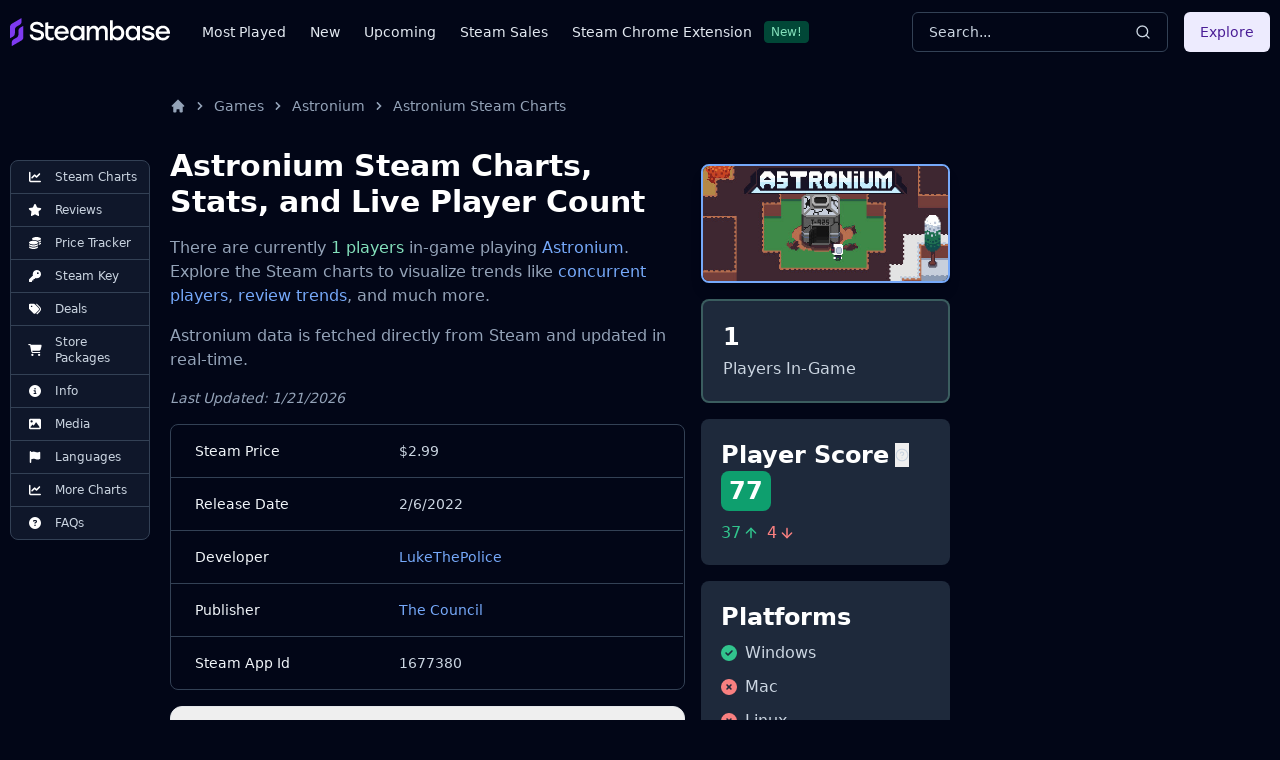

--- FILE ---
content_type: text/html
request_url: https://steambase.io/games/astronium/steam-charts
body_size: 27631
content:
<!DOCTYPE html><html lang="en" class="dark"> <head><!-- SEO Metaata --><title>Astronium Steam Charts | Steambase</title><meta charset="UTF-8"><link rel="canonical" href="https://steambase.io/games/astronium/steam-charts"><meta name="description" content="Astronium has 1 concurrent Steam players in-game. Explore more Steam Charts, stats, and trends for Astronium."><meta name="robots" content="index, follow"><meta property="og:title" content="Astronium Steam Charts | Steambase"><meta property="og:type" content="website"><meta property="og:image" content="https://shared.akamai.steamstatic.com/store_item_assets/steam/apps/1677380/header.jpg"><meta property="og:url" content="https://steambase.io/games/astronium/steam-charts"><meta property="og:description" content="Astronium has 1 concurrent Steam players in-game. Explore more Steam Charts, stats, and trends for Astronium."><meta property="og:site_name" content="Steambase"><meta name="twitter:card" content="summary_large_image"><meta name="twitter:site" content="@steambase_io"><meta name="twitter:title" content="Astronium Steam Charts | Steambase"><meta name="twitter:image" content="https://shared.akamai.steamstatic.com/store_item_assets/steam/apps/1677380/header.jpg"><meta name="twitter:description" content="Astronium has 1 concurrent Steam players in-game. Explore more Steam Charts, stats, and trends for Astronium."><meta name="twitter:creator" content="@steambase_io"><link rel="sitemap" href="https://steambase.io/sitemap-index.xml"><link rel="icon" type="image/png" href="https://steambase.io/favicon.png"><link rel="dns-prefetch" href="https://www.googletagmanager.com"><link rel="dns-prefetch" href="https://connect.facebook.net"><link rel="dns-prefetch" href="https://imagedelivery.net"><link rel="dns-prefetch" href="https://cdn.cloudflare.steamstatic.com"><link rel="dns-prefetch" href="https://cdn.akamai.steamstatic.com"><link rel="preload" as="image" href="https://shared.akamai.steamstatic.com/store_item_assets/steam/apps/1677380/header.jpg"><meta name="viewport" content="width=device-width, initial-scale=1"><meta name="slack-app-id" content="A05H4EKQDKK"><!-- Structured Schema Data --><!-- PubNation Ad Script (Always Enabled) --><script type="text/javascript" async="async" data-noptimize="1" data-cfasync="false" src="//scripts.pubnation.com/tags/13f4117d-b1d7-48f8-bad1-c9ee8240a94a.js"></script><style>.svelte-fa-base{height:1em;overflow:visible;transform-origin:center;vertical-align:-.125em}.svelte-fa-fw{text-align:center;width:1.25em}.svelte-fa-pull-left.svelte-bvo74f{float:left}.svelte-fa-pull-right.svelte-bvo74f{float:right}.svelte-fa-size-lg.svelte-bvo74f{font-size:1.33333em;line-height:.75em;vertical-align:-.225em}.svelte-fa-size-sm.svelte-bvo74f{font-size:.875em}.svelte-fa-size-xs.svelte-bvo74f{font-size:.75em}.spin.svelte-bvo74f{animation:svelte-bvo74f-spin 2s 0s infinite linear}.pulse.svelte-bvo74f{animation:svelte-bvo74f-spin 1s infinite steps(8)}@keyframes svelte-bvo74f-spin{0%{transform:rotate(0)}to{transform:rotate(360deg)}}.svelte-fa-layers.svelte-1sinijc{display:inline-block;position:relative}.svelte-fa-layers.svelte-1sinijc .svelte-fa{position:absolute;inset:0;margin:auto;text-align:center}.svelte-fa-layers.svelte-1sinijc .svelte-fa-layers-text{position:absolute;top:50%;left:50%;transform:translate(-50%,-50%)}.svelte-fa-layers.svelte-1sinijc .svelte-fa-layers-text span{display:inline-block}.svelte-fa-pull-left.svelte-1sinijc{float:left}.svelte-fa-pull-right.svelte-1sinijc{float:right}.svelte-fa-size-lg.svelte-1sinijc{font-size:1.33333em;line-height:.75em;vertical-align:-.225em}.svelte-fa-size-sm.svelte-1sinijc{font-size:.875em}.svelte-fa-size-xs.svelte-1sinijc{font-size:.75em}.container.svelte-1x0c3df{display:inline-block;height:auto}.svelte-fa-size-lg.svelte-1x0c3df{font-size:1.33333em;line-height:.75em;vertical-align:-.225em}.svelte-fa-size-sm.svelte-1x0c3df{font-size:.875em}.svelte-fa-size-xs.svelte-1x0c3df{font-size:.75em}
</style>
<link rel="stylesheet" href="/_astro/_type_.BT8FuoxQ.css">
<style>pre[class*=language-],code[class*=language-]{color:#d4d4d4;font-size:13px;text-shadow:none;font-family:Menlo,Monaco,Consolas,Andale Mono,Ubuntu Mono,Courier New,monospace;direction:ltr;text-align:left;white-space:pre;word-spacing:normal;word-break:normal;line-height:1.5;-moz-tab-size:4;-o-tab-size:4;tab-size:4;-webkit-hyphens:none;hyphens:none}pre[class*=language-]::-moz-selection,code[class*=language-]::-moz-selection,pre[class*=language-] *::-moz-selection,code[class*=language-] *::-moz-selection{text-shadow:none;background:#264f78}pre[class*=language-]::selection,code[class*=language-]::selection,pre[class*=language-] *::selection,code[class*=language-] *::selection{text-shadow:none;background:#264f78}@media print{pre[class*=language-],code[class*=language-]{text-shadow:none}}pre[class*=language-]{padding:1em;margin:.5em 0;overflow:auto;background:#1e1e1e}:not(pre)>code[class*=language-]{padding:.1em .3em;border-radius:.3em;color:#db4c69;background:#1e1e1e}.namespace{opacity:.7}.token.doctype .token.doctype-tag{color:#569cd6}.token.doctype .token.name{color:#9cdcfe}.token.comment,.token.prolog{color:#6a9955}.token.punctuation,.language-html .language-css .token.punctuation,.language-html .language-javascript .token.punctuation{color:#d4d4d4}.token.property,.token.tag,.token.boolean,.token.number,.token.constant,.token.symbol,.token.inserted,.token.unit{color:#b5cea8}.token.selector,.token.attr-name,.token.string,.token.char,.token.builtin,.token.deleted{color:#ce9178}.language-css .token.string.url{text-decoration:underline}.token.operator,.token.entity{color:#d4d4d4}.token.operator.arrow{color:#569cd6}.token.atrule{color:#ce9178}.token.atrule .token.rule{color:#c586c0}.token.atrule .token.url{color:#9cdcfe}.token.atrule .token.url .token.function{color:#dcdcaa}.token.atrule .token.url .token.punctuation{color:#d4d4d4}.token.keyword{color:#569cd6}.token.keyword.module,.token.keyword.control-flow{color:#c586c0}.token.function,.token.function .token.maybe-class-name{color:#dcdcaa}.token.regex{color:#d16969}.token.important{color:#569cd6}.token.italic{font-style:italic}.token.constant{color:#9cdcfe}.token.class-name,.token.maybe-class-name{color:#4ec9b0}.token.console,.token.parameter,.token.interpolation{color:#9cdcfe}.token.punctuation.interpolation-punctuation,.token.boolean{color:#569cd6}.token.property,.token.variable,.token.imports .token.maybe-class-name,.token.exports .token.maybe-class-name{color:#9cdcfe}.token.selector,.token.escape{color:#d7ba7d}.token.tag{color:#569cd6}.token.tag .token.punctuation,.token.cdata{color:gray}.token.attr-name{color:#9cdcfe}.token.attr-value,.token.attr-value .token.punctuation{color:#ce9178}.token.attr-value .token.punctuation.attr-equals{color:#d4d4d4}.token.entity{color:#569cd6}.token.namespace{color:#4ec9b0}pre[class*=language-javascript],code[class*=language-javascript],pre[class*=language-jsx],code[class*=language-jsx],pre[class*=language-typescript],code[class*=language-typescript],pre[class*=language-tsx],code[class*=language-tsx]{color:#9cdcfe}pre[class*=language-css],code[class*=language-css]{color:#ce9178}pre[class*=language-html],code[class*=language-html]{color:#d4d4d4}.language-regex .token.anchor{color:#dcdcaa}.language-html .token.punctuation{color:gray}pre[class*=language-]>code[class*=language-]{position:relative;z-index:1}.line-highlight.line-highlight{background:#f7ebc6;box-shadow:inset 5px 0 #f7d87c;z-index:0}
@keyframes border-pulse{50%{border-color:#fff0}}.border-pulse[data-astro-cid-awf325ht]{animation:border-pulse 3s ease-in-out infinite}
</style><script type="module" src="/_astro/page.DTIbhfSr.js"></script></head><body class="min-h-screen bg-slate-950"> <div class="relative flex flex-col"> <style>astro-island,astro-slot,astro-static-slot{display:contents}</style><script>(()=>{var l=(o,t)=>{let i=async()=>{await(await o())()},e=typeof t.value=="object"?t.value:void 0,s={timeout:e==null?void 0:e.timeout};"requestIdleCallback"in window?window.requestIdleCallback(i,s):setTimeout(i,s.timeout||200)};(self.Astro||(self.Astro={})).idle=l;window.dispatchEvent(new Event("astro:idle"));})();;(()=>{var A=Object.defineProperty;var g=(i,o,a)=>o in i?A(i,o,{enumerable:!0,configurable:!0,writable:!0,value:a}):i[o]=a;var d=(i,o,a)=>g(i,typeof o!="symbol"?o+"":o,a);{let i={0:t=>m(t),1:t=>a(t),2:t=>new RegExp(t),3:t=>new Date(t),4:t=>new Map(a(t)),5:t=>new Set(a(t)),6:t=>BigInt(t),7:t=>new URL(t),8:t=>new Uint8Array(t),9:t=>new Uint16Array(t),10:t=>new Uint32Array(t)},o=t=>{let[l,e]=t;return l in i?i[l](e):void 0},a=t=>t.map(o),m=t=>typeof t!="object"||t===null?t:Object.fromEntries(Object.entries(t).map(([l,e])=>[l,o(e)]));class y extends HTMLElement{constructor(){super(...arguments);d(this,"Component");d(this,"hydrator");d(this,"hydrate",async()=>{var b;if(!this.hydrator||!this.isConnected)return;let e=(b=this.parentElement)==null?void 0:b.closest("astro-island[ssr]");if(e){e.addEventListener("astro:hydrate",this.hydrate,{once:!0});return}let c=this.querySelectorAll("astro-slot"),n={},h=this.querySelectorAll("template[data-astro-template]");for(let r of h){let s=r.closest(this.tagName);s!=null&&s.isSameNode(this)&&(n[r.getAttribute("data-astro-template")||"default"]=r.innerHTML,r.remove())}for(let r of c){let s=r.closest(this.tagName);s!=null&&s.isSameNode(this)&&(n[r.getAttribute("name")||"default"]=r.innerHTML)}let p;try{p=this.hasAttribute("props")?m(JSON.parse(this.getAttribute("props"))):{}}catch(r){let s=this.getAttribute("component-url")||"<unknown>",v=this.getAttribute("component-export");throw v&&(s+=` (export ${v})`),console.error(`[hydrate] Error parsing props for component ${s}`,this.getAttribute("props"),r),r}let u;await this.hydrator(this)(this.Component,p,n,{client:this.getAttribute("client")}),this.removeAttribute("ssr"),this.dispatchEvent(new CustomEvent("astro:hydrate"))});d(this,"unmount",()=>{this.isConnected||this.dispatchEvent(new CustomEvent("astro:unmount"))})}disconnectedCallback(){document.removeEventListener("astro:after-swap",this.unmount),document.addEventListener("astro:after-swap",this.unmount,{once:!0})}connectedCallback(){if(!this.hasAttribute("await-children")||document.readyState==="interactive"||document.readyState==="complete")this.childrenConnectedCallback();else{let e=()=>{document.removeEventListener("DOMContentLoaded",e),c.disconnect(),this.childrenConnectedCallback()},c=new MutationObserver(()=>{var n;((n=this.lastChild)==null?void 0:n.nodeType)===Node.COMMENT_NODE&&this.lastChild.nodeValue==="astro:end"&&(this.lastChild.remove(),e())});c.observe(this,{childList:!0}),document.addEventListener("DOMContentLoaded",e)}}async childrenConnectedCallback(){let e=this.getAttribute("before-hydration-url");e&&await import(e),this.start()}async start(){let e=JSON.parse(this.getAttribute("opts")),c=this.getAttribute("client");if(Astro[c]===void 0){window.addEventListener(`astro:${c}`,()=>this.start(),{once:!0});return}try{await Astro[c](async()=>{let n=this.getAttribute("renderer-url"),[h,{default:p}]=await Promise.all([import(this.getAttribute("component-url")),n?import(n):()=>()=>{}]),u=this.getAttribute("component-export")||"default";if(!u.includes("."))this.Component=h[u];else{this.Component=h;for(let f of u.split("."))this.Component=this.Component[f]}return this.hydrator=p,this.hydrate},e,this)}catch(n){console.error(`[astro-island] Error hydrating ${this.getAttribute("component-url")}`,n)}}attributeChangedCallback(){this.hydrate()}}d(y,"observedAttributes",["props"]),customElements.get("astro-island")||customElements.define("astro-island",y)}})();</script><astro-island uid="lIzow" prefix="r6" component-url="/_astro/Header.DJONImcw.js" component-export="default" renderer-url="/_astro/client.VrS1qbU8.js" props="{}" ssr="" client="idle" opts="{&quot;name&quot;:&quot;Header&quot;,&quot;value&quot;:true}" await-children=""><header class="sticky top-0 z-50 w-full bg-slate-950"><div class="container flex h-16 items-center"><div class="flex flex-row items-center mr-4"><button class="inline-flex items-center justify-center rounded-md text-sm font-medium ring-offset-white focus-visible:outline-none focus-visible:ring-2 focus-visible:ring-slate-400 focus-visible:ring-offset-2 disabled:pointer-events-none disabled:opacity-50 dark:ring-offset-slate-950 dark:focus-visible:ring-slate-800 hover:bg-slate-100 hover:text-slate-900 w-min h-min mr-4 p-0 dark:text-slate-400 hover:dark:text-slate-100 dark:bg-transparent dark:hover:bg-transparent md:hidden" type="button" aria-haspopup="dialog" aria-expanded="false" aria-controls="radix-:r6R5:" data-state="closed"><svg width="15" height="15" viewBox="0 0 15 15" fill="none" xmlns="http://www.w3.org/2000/svg" class="h-5 w-5"><path d="M8 2H13.5C13.7761 2 14 2.22386 14 2.5V12.5C14 12.7761 13.7761 13 13.5 13H8V2ZM7 2H1.5C1.22386 2 1 2.22386 1 2.5V12.5C1 12.7761 1.22386 13 1.5 13H7V2ZM0 2.5C0 1.67157 0.671573 1 1.5 1H13.5C14.3284 1 15 1.67157 15 2.5V12.5C15 13.3284 14.3284 14 13.5 14H1.5C0.671573 14 0 13.3284 0 12.5V2.5Z" fill="currentColor" fill-rule="evenodd" clip-rule="evenodd"></path></svg><span class="sr-only">Toggle Menu</span></button><a class="mr-2 md:mr-8 w-40 flex items-center" href="/"><img src="/logo.svg" fetchpriority="high" width="160" height="28" class="object-fit" alt="Steambase Logo"/></a><nav class="hidden lg:flex lg:flex-row items-center space-x-6 text-sm whitespace-nowrap font-medium"><div class="flex flex-row items-center justify-center space-x-3"><a href="/games/most-played-steam-games" rel="prefetch" class="text-slate-200 hover:text-white">Most Played</a></div><div class="flex flex-row items-center justify-center space-x-3"><a href="/games/new-steam-game-releases" rel="prefetch" class="text-slate-200 hover:text-white">New</a></div><div class="flex flex-row items-center justify-center space-x-3"><a href="/games/upcoming-steam-game-releases" rel="prefetch" class="text-slate-200 hover:text-white">Upcoming</a></div><div class="flex flex-row items-center justify-center space-x-3"><a href="/sales" rel="prefetch" class="text-slate-200 hover:text-white">Steam Sales</a></div><div class="flex flex-row items-center justify-center space-x-3"><a href="https://chromewebstore.google.com/detail/better-steam/iobagpbkbdkobggejjcnidehfenchpec" rel="prefetch" class="text-slate-200 hover:text-white">Steam Chrome Extension</a><div class="inline-flex items-center rounded border py-0.5 font-base focus:outline-none border-green-900 text-green-300 bg-green-900 text-xs cursor-default hover:border-transparent px-1.5">New!</div></div></nav></div><div class="flex flex-1 items-center justify-between space-x-4 md:justify-end"><div class="w-full flex-1 md:w-auto md:flex-none"><button class="group w-full md:w-40 xl:w-64 h-10 inline-flex items-center justify-between rounded-md font-medium focus-visible:outline-none focus-visible:ring-1 focus-visible:ring-ring disabled:pointer-events-none disabled:opacity-50 border border-input bg-transparent border-slate-700 hover:bg-slate-700 shadow-sm px-4 py-2 relative text-sm text-muted-foreground"><span class="inline-flex font-normal  text-slate-300 group-hover:text-slate-200 select-none">Search...</span><svg xmlns="http://www.w3.org/2000/svg" width="24" height="24" viewBox="0 0 24 24" fill="none" stroke="currentColor" stroke-width="2" stroke-linecap="round" stroke-linejoin="round" class="lucide lucide-search h-4 w-4 text-slate-300 group-hover:text-slate-200"><circle cx="11" cy="11" r="8"></circle><path d="m21 21-4.3-4.3"></path></svg></button></div><div class="hidden md:flex items-center"><button class="inline-flex items-center justify-center rounded-md text-sm font-medium ring-offset-white focus-visible:outline-none focus-visible:ring-2 focus-visible:ring-slate-400 focus-visible:ring-offset-2 disabled:pointer-events-none disabled:opacity-50 dark:ring-offset-slate-950 dark:focus-visible:ring-slate-800 bg-purple-100 text-purple-900 hover:bg-purple-100/80 dark:bg-purple-700 dark:text-purple-50 dark:hover:bg-purple-700/80 h-10 px-4 py-2">Explore</button></div></div></div></header><!--astro:end--></astro-island> <div class="container relative"> <div class="grid grid-cols-1 gap-4 lg:grid-cols-12 lg:gap-5 xl:grid-cols-8 2xl:gap-8 py-4 lg:py-8"> <!-- Left Aside --> <aside class="hidden col-span-1 lg:flex lg:flex-col lg:col-span-1 xl:flex xl:flex-col xl:col-span-1"> <nav class="hidden xl:flex xl:sticky xl:top-40 xl:mr-auto w-fit max-w-[200px]"> <div class="bg-slate-900 text-slate-300 rounded-lg border border-slate-700 divide-y divide-slate-700"><a href="/games/astronium/steam-charts#player-count-steam-chart" class="flex flex-row items-center space-x-2 py-2 px-3 w-full text-xs font-normal list-none first:rounded-t-lg last:rounded-b-lg hover:bg-slate-800 hover:text-white focus:z-40 focus:outline-none focus:ring-2 focus:ring-slate-700 focus:text-white"> <svg class="svelte-fa svelte-fa-base text-white w-6 svelte-bvo74f" viewBox="0 0 512 512" aria-hidden="true" role="img" xmlns="http://www.w3.org/2000/svg"><g transform="translate(256 256)" transform-origin="128 0"><g transform="translate(0,0) scale(1,1)"><path d="M64 64c0-17.7-14.3-32-32-32S0 46.3 0 64L0 400c0 44.2 35.8 80 80 80l400 0c17.7 0 32-14.3 32-32s-14.3-32-32-32L80 416c-8.8 0-16-7.2-16-16L64 64zm406.6 86.6c12.5-12.5 12.5-32.8 0-45.3s-32.8-12.5-45.3 0L320 210.7l-57.4-57.4c-12.5-12.5-32.8-12.5-45.3 0l-112 112c-12.5 12.5-12.5 32.8 0 45.3s32.8 12.5 45.3 0L240 221.3l57.4 57.4c12.5 12.5 32.8 12.5 45.3 0l128-128z" fill="currentColor" transform="translate(-256 -256)"></path></g></g></svg> <span>Steam Charts</span> </a><a href="/games/astronium/reviews" class="flex flex-row items-center space-x-2 py-2 px-3 w-full text-xs font-normal list-none first:rounded-t-lg last:rounded-b-lg hover:bg-slate-800 hover:text-white focus:z-40 focus:outline-none focus:ring-2 focus:ring-slate-700 focus:text-white"> <svg class="svelte-fa svelte-fa-base text-white w-6 svelte-bvo74f" viewBox="0 0 576 512" aria-hidden="true" role="img" xmlns="http://www.w3.org/2000/svg"><g transform="translate(288 256)" transform-origin="144 0"><g transform="translate(0,0) scale(1,1)"><path d="M316.9 18C311.6 7 300.4 0 288.1 0s-23.4 7-28.8 18L195 150.3 51.4 171.5c-12 1.8-22 10.2-25.7 21.7s-.7 24.2 7.9 32.7L137.8 329 113.2 474.7c-2 12 3 24.2 12.9 31.3s23 8 33.8 2.3l128.3-68.5 128.3 68.5c10.8 5.7 23.9 4.9 33.8-2.3s14.9-19.3 12.9-31.3L438.5 329 542.7 225.9c8.6-8.5 11.7-21.2 7.9-32.7s-13.7-19.9-25.7-21.7L381.2 150.3 316.9 18z" fill="currentColor" transform="translate(-288 -256)"></path></g></g></svg> <span>Reviews</span> </a><a href="/games/astronium/price" class="flex flex-row items-center space-x-2 py-2 px-3 w-full text-xs font-normal list-none first:rounded-t-lg last:rounded-b-lg hover:bg-slate-800 hover:text-white focus:z-40 focus:outline-none focus:ring-2 focus:ring-slate-700 focus:text-white"> <svg class="svelte-fa svelte-fa-base text-white w-6 svelte-bvo74f" viewBox="0 0 512 512" aria-hidden="true" role="img" xmlns="http://www.w3.org/2000/svg"><g transform="translate(256 256)" transform-origin="128 0"><g transform="translate(0,0) scale(1,1)"><path d="M512 80c0 18-14.3 34.6-38.4 48c-29.1 16.1-72.5 27.5-122.3 30.9c-3.7-1.8-7.4-3.5-11.3-5C300.6 137.4 248.2 128 192 128c-8.3 0-16.4 .2-24.5 .6l-1.1-.6C142.3 114.6 128 98 128 80c0-44.2 86-80 192-80S512 35.8 512 80zM160.7 161.1c10.2-.7 20.7-1.1 31.3-1.1c62.2 0 117.4 12.3 152.5 31.4C369.3 204.9 384 221.7 384 240c0 4-.7 7.9-2.1 11.7c-4.6 13.2-17 25.3-35 35.5c0 0 0 0 0 0c-.1 .1-.3 .1-.4 .2c0 0 0 0 0 0s0 0 0 0c-.3 .2-.6 .3-.9 .5c-35 19.4-90.8 32-153.6 32c-59.6 0-112.9-11.3-148.2-29.1c-1.9-.9-3.7-1.9-5.5-2.9C14.3 274.6 0 258 0 240c0-34.8 53.4-64.5 128-75.4c10.5-1.5 21.4-2.7 32.7-3.5zM416 240c0-21.9-10.6-39.9-24.1-53.4c28.3-4.4 54.2-11.4 76.2-20.5c16.3-6.8 31.5-15.2 43.9-25.5l0 35.4c0 19.3-16.5 37.1-43.8 50.9c-14.6 7.4-32.4 13.7-52.4 18.5c.1-1.8 .2-3.5 .2-5.3zm-32 96c0 18-14.3 34.6-38.4 48c-1.8 1-3.6 1.9-5.5 2.9C304.9 404.7 251.6 416 192 416c-62.8 0-118.6-12.6-153.6-32C14.3 370.6 0 354 0 336l0-35.4c12.5 10.3 27.6 18.7 43.9 25.5C83.4 342.6 135.8 352 192 352s108.6-9.4 148.1-25.9c7.8-3.2 15.3-6.9 22.4-10.9c6.1-3.4 11.8-7.2 17.2-11.2c1.5-1.1 2.9-2.3 4.3-3.4l0 3.4 0 5.7 0 26.3zm32 0l0-32 0-25.9c19-4.2 36.5-9.5 52.1-16c16.3-6.8 31.5-15.2 43.9-25.5l0 35.4c0 10.5-5 21-14.9 30.9c-16.3 16.3-45 29.7-81.3 38.4c.1-1.7 .2-3.5 .2-5.3zM192 448c56.2 0 108.6-9.4 148.1-25.9c16.3-6.8 31.5-15.2 43.9-25.5l0 35.4c0 44.2-86 80-192 80S0 476.2 0 432l0-35.4c12.5 10.3 27.6 18.7 43.9 25.5C83.4 438.6 135.8 448 192 448z" fill="currentColor" transform="translate(-256 -256)"></path></g></g></svg> <span>Price Tracker</span> </a><a href="/games/astronium/steam-key" class="flex flex-row items-center space-x-2 py-2 px-3 w-full text-xs font-normal list-none first:rounded-t-lg last:rounded-b-lg hover:bg-slate-800 hover:text-white focus:z-40 focus:outline-none focus:ring-2 focus:ring-slate-700 focus:text-white"> <svg class="svelte-fa svelte-fa-base text-white w-6 svelte-bvo74f" viewBox="0 0 512 512" aria-hidden="true" role="img" xmlns="http://www.w3.org/2000/svg"><g transform="translate(256 256)" transform-origin="128 0"><g transform="translate(0,0) scale(1,1)"><path d="M336 352c97.2 0 176-78.8 176-176S433.2 0 336 0S160 78.8 160 176c0 18.7 2.9 36.8 8.3 53.7L7 391c-4.5 4.5-7 10.6-7 17l0 80c0 13.3 10.7 24 24 24l80 0c13.3 0 24-10.7 24-24l0-40 40 0c13.3 0 24-10.7 24-24l0-40 40 0c6.4 0 12.5-2.5 17-7l33.3-33.3c16.9 5.4 35 8.3 53.7 8.3zM376 96a40 40 0 1 1 0 80 40 40 0 1 1 0-80z" fill="currentColor" transform="translate(-256 -256)"></path></g></g></svg> <span>Steam Key</span> </a><a href="/games/astronium/price#deals" class="flex flex-row items-center space-x-2 py-2 px-3 w-full text-xs font-normal list-none first:rounded-t-lg last:rounded-b-lg hover:bg-slate-800 hover:text-white focus:z-40 focus:outline-none focus:ring-2 focus:ring-slate-700 focus:text-white"> <svg class="svelte-fa svelte-fa-base text-white w-6 svelte-bvo74f" viewBox="0 0 512 512" aria-hidden="true" role="img" xmlns="http://www.w3.org/2000/svg"><g transform="translate(256 256)" transform-origin="128 0"><g transform="translate(0,0) scale(1,1)"><path d="M345 39.1L472.8 168.4c52.4 53 52.4 138.2 0 191.2L360.8 472.9c-9.3 9.4-24.5 9.5-33.9 .2s-9.5-24.5-.2-33.9L438.6 325.9c33.9-34.3 33.9-89.4 0-123.7L310.9 72.9c-9.3-9.4-9.2-24.6 .2-33.9s24.6-9.2 33.9 .2zM0 229.5L0 80C0 53.5 21.5 32 48 32l149.5 0c17 0 33.3 6.7 45.3 18.7l168 168c25 25 25 65.5 0 90.5L277.3 442.7c-25 25-65.5 25-90.5 0l-168-168C6.7 262.7 0 246.5 0 229.5zM144 144a32 32 0 1 0 -64 0 32 32 0 1 0 64 0z" fill="currentColor" transform="translate(-256 -256)"></path></g></g></svg> <span>Deals</span> </a><a href="/games/astronium/price#packages" class="flex flex-row items-center space-x-2 py-2 px-3 w-full text-xs font-normal list-none first:rounded-t-lg last:rounded-b-lg hover:bg-slate-800 hover:text-white focus:z-40 focus:outline-none focus:ring-2 focus:ring-slate-700 focus:text-white"> <svg class="svelte-fa svelte-fa-base text-white w-6 svelte-bvo74f" viewBox="0 0 576 512" aria-hidden="true" role="img" xmlns="http://www.w3.org/2000/svg"><g transform="translate(288 256)" transform-origin="144 0"><g transform="translate(0,0) scale(1,1)"><path d="M0 24C0 10.7 10.7 0 24 0L69.5 0c22 0 41.5 12.8 50.6 32l411 0c26.3 0 45.5 25 38.6 50.4l-41 152.3c-8.5 31.4-37 53.3-69.5 53.3l-288.5 0 5.4 28.5c2.2 11.3 12.1 19.5 23.6 19.5L488 336c13.3 0 24 10.7 24 24s-10.7 24-24 24l-288.3 0c-34.6 0-64.3-24.6-70.7-58.5L77.4 54.5c-.7-3.8-4-6.5-7.9-6.5L24 48C10.7 48 0 37.3 0 24zM128 464a48 48 0 1 1 96 0 48 48 0 1 1 -96 0zm336-48a48 48 0 1 1 0 96 48 48 0 1 1 0-96z" fill="currentColor" transform="translate(-288 -256)"></path></g></g></svg> <span>Store Packages</span> </a><a href="/games/astronium/info#about" class="flex flex-row items-center space-x-2 py-2 px-3 w-full text-xs font-normal list-none first:rounded-t-lg last:rounded-b-lg hover:bg-slate-800 hover:text-white focus:z-40 focus:outline-none focus:ring-2 focus:ring-slate-700 focus:text-white"> <svg class="svelte-fa svelte-fa-base text-white w-6 svelte-bvo74f" viewBox="0 0 512 512" aria-hidden="true" role="img" xmlns="http://www.w3.org/2000/svg"><g transform="translate(256 256)" transform-origin="128 0"><g transform="translate(0,0) scale(1,1)"><path d="M256 512A256 256 0 1 0 256 0a256 256 0 1 0 0 512zM216 336l24 0 0-64-24 0c-13.3 0-24-10.7-24-24s10.7-24 24-24l48 0c13.3 0 24 10.7 24 24l0 88 8 0c13.3 0 24 10.7 24 24s-10.7 24-24 24l-80 0c-13.3 0-24-10.7-24-24s10.7-24 24-24zm40-208a32 32 0 1 1 0 64 32 32 0 1 1 0-64z" fill="currentColor" transform="translate(-256 -256)"></path></g></g></svg> <span>Info</span> </a><a href="/games/astronium/info#media" class="flex flex-row items-center space-x-2 py-2 px-3 w-full text-xs font-normal list-none first:rounded-t-lg last:rounded-b-lg hover:bg-slate-800 hover:text-white focus:z-40 focus:outline-none focus:ring-2 focus:ring-slate-700 focus:text-white"> <svg class="svelte-fa svelte-fa-base text-white w-6 svelte-bvo74f" viewBox="0 0 512 512" aria-hidden="true" role="img" xmlns="http://www.w3.org/2000/svg"><g transform="translate(256 256)" transform-origin="128 0"><g transform="translate(0,0) scale(1,1)"><path d="M0 96C0 60.7 28.7 32 64 32l384 0c35.3 0 64 28.7 64 64l0 320c0 35.3-28.7 64-64 64L64 480c-35.3 0-64-28.7-64-64L0 96zM323.8 202.5c-4.5-6.6-11.9-10.5-19.8-10.5s-15.4 3.9-19.8 10.5l-87 127.6L170.7 297c-4.6-5.7-11.5-9-18.7-9s-14.2 3.3-18.7 9l-64 80c-5.8 7.2-6.9 17.1-2.9 25.4s12.4 13.6 21.6 13.6l96 0 32 0 208 0c8.9 0 17.1-4.9 21.2-12.8s3.6-17.4-1.4-24.7l-120-176zM112 192a48 48 0 1 0 0-96 48 48 0 1 0 0 96z" fill="currentColor" transform="translate(-256 -256)"></path></g></g></svg> <span>Media</span> </a><a href="/games/astronium/info#supported-languages" class="flex flex-row items-center space-x-2 py-2 px-3 w-full text-xs font-normal list-none first:rounded-t-lg last:rounded-b-lg hover:bg-slate-800 hover:text-white focus:z-40 focus:outline-none focus:ring-2 focus:ring-slate-700 focus:text-white"> <svg class="svelte-fa svelte-fa-base text-white w-6 svelte-bvo74f" viewBox="0 0 448 512" aria-hidden="true" role="img" xmlns="http://www.w3.org/2000/svg"><g transform="translate(224 256)" transform-origin="112 0"><g transform="translate(0,0) scale(1,1)"><path d="M64 32C64 14.3 49.7 0 32 0S0 14.3 0 32L0 64 0 368 0 480c0 17.7 14.3 32 32 32s32-14.3 32-32l0-128 64.3-16.1c41.1-10.3 84.6-5.5 122.5 13.4c44.2 22.1 95.5 24.8 141.7 7.4l34.7-13c12.5-4.7 20.8-16.6 20.8-30l0-247.7c0-23-24.2-38-44.8-27.7l-9.6 4.8c-46.3 23.2-100.8 23.2-147.1 0c-35.1-17.6-75.4-22-113.5-12.5L64 48l0-16z" fill="currentColor" transform="translate(-224 -256)"></path></g></g></svg> <span>Languages</span> </a><a href="/games/astronium/steam-charts#more-steam-charts" class="flex flex-row items-center space-x-2 py-2 px-3 w-full text-xs font-normal list-none first:rounded-t-lg last:rounded-b-lg hover:bg-slate-800 hover:text-white focus:z-40 focus:outline-none focus:ring-2 focus:ring-slate-700 focus:text-white"> <svg class="svelte-fa svelte-fa-base text-white w-6 svelte-bvo74f" viewBox="0 0 512 512" aria-hidden="true" role="img" xmlns="http://www.w3.org/2000/svg"><g transform="translate(256 256)" transform-origin="128 0"><g transform="translate(0,0) scale(1,1)"><path d="M64 64c0-17.7-14.3-32-32-32S0 46.3 0 64L0 400c0 44.2 35.8 80 80 80l400 0c17.7 0 32-14.3 32-32s-14.3-32-32-32L80 416c-8.8 0-16-7.2-16-16L64 64zm406.6 86.6c12.5-12.5 12.5-32.8 0-45.3s-32.8-12.5-45.3 0L320 210.7l-57.4-57.4c-12.5-12.5-32.8-12.5-45.3 0l-112 112c-12.5 12.5-12.5 32.8 0 45.3s32.8 12.5 45.3 0L240 221.3l57.4 57.4c12.5 12.5 32.8 12.5 45.3 0l128-128z" fill="currentColor" transform="translate(-256 -256)"></path></g></g></svg> <span>More Charts</span> </a><a href="/games/astronium/info#faqs" class="flex flex-row items-center space-x-2 py-2 px-3 w-full text-xs font-normal list-none first:rounded-t-lg last:rounded-b-lg hover:bg-slate-800 hover:text-white focus:z-40 focus:outline-none focus:ring-2 focus:ring-slate-700 focus:text-white"> <svg class="svelte-fa svelte-fa-base text-white w-6 svelte-bvo74f" viewBox="0 0 512 512" aria-hidden="true" role="img" xmlns="http://www.w3.org/2000/svg"><g transform="translate(256 256)" transform-origin="128 0"><g transform="translate(0,0) scale(1,1)"><path d="M256 512A256 256 0 1 0 256 0a256 256 0 1 0 0 512zM169.8 165.3c7.9-22.3 29.1-37.3 52.8-37.3l58.3 0c34.9 0 63.1 28.3 63.1 63.1c0 22.6-12.1 43.5-31.7 54.8L280 264.4c-.2 13-10.9 23.6-24 23.6c-13.3 0-24-10.7-24-24l0-13.5c0-8.6 4.6-16.5 12.1-20.8l44.3-25.4c4.7-2.7 7.6-7.7 7.6-13.1c0-8.4-6.8-15.1-15.1-15.1l-58.3 0c-3.4 0-6.4 2.1-7.5 5.3l-.4 1.2c-4.4 12.5-18.2 19-30.6 14.6s-19-18.2-14.6-30.6l.4-1.2zM224 352a32 32 0 1 1 64 0 32 32 0 1 1 -64 0z" fill="currentColor" transform="translate(-256 -256)"></path></g></g></svg> <span>FAQs</span> </a></div> </nav> </aside> <!-- Center Column --> <div class="col-span-5 space-y-8 lg:col-span-7 xl:col-span-5"> <nav id="breadcrumbs" class="flex truncate" aria-label="Breadcrumb"> <ol class="inline-flex items-center"> <li class="inline-flex items-center"> <a href="/" class="inline-flex items-center text-sm font-medium text-slate-400 hover:text-white" aria-label="Home"> <svg aria-hidden="true" class="w-4 h-4" fill="currentColor" viewBox="0 0 20 20" xmlns="http://www.w3.org/2000/svg"> <path d="M10.707 2.293a1 1 0 00-1.414 0l-7 7a1 1 0 001.414 1.414L4 10.414V17a1 1 0 001 1h2a1 1 0 001-1v-2a1 1 0 011-1h2a1 1 0 011 1v2a1 1 0 001 1h2a1 1 0 001-1v-6.586l.293.293a1 1 0 001.414-1.414l-7-7z"></path> </svg> </a> </li><li class=""> <div class="flex items-center"> <svg aria-hidden="true" class="w-4 h-4 mx-1.5 text-slate-400" fill="currentColor" viewBox="0 0 20 20" xmlns="http://www.w3.org/2000/svg"> <path fill-rule="evenodd" d="M7.293 14.707a1 1 0 010-1.414L10.586 10 7.293 6.707a1 1 0 011.414-1.414l4 4a1 1 0 010 1.414l-4 4a1 1 0 01-1.414 0z" clip-rule="evenodd"></path> </svg> <a href="/games" rel="prefetch-intent" class="inline-flex items-center text-sm font-medium text-slate-400 hover:text-white"> Games </a> </div> </li><li class=""> <div class="flex items-center"> <svg aria-hidden="true" class="w-4 h-4 mx-1.5 text-slate-400" fill="currentColor" viewBox="0 0 20 20" xmlns="http://www.w3.org/2000/svg"> <path fill-rule="evenodd" d="M7.293 14.707a1 1 0 010-1.414L10.586 10 7.293 6.707a1 1 0 011.414-1.414l4 4a1 1 0 010 1.414l-4 4a1 1 0 01-1.414 0z" clip-rule="evenodd"></path> </svg> <a href="/games/astronium" rel="prefetch-intent" class="inline-flex items-center text-sm font-medium text-slate-400 hover:text-white"> Astronium </a> </div> </li><li class=""> <div class="flex items-center"> <svg aria-hidden="true" class="w-4 h-4 mx-1.5 text-slate-400" fill="currentColor" viewBox="0 0 20 20" xmlns="http://www.w3.org/2000/svg"> <path fill-rule="evenodd" d="M7.293 14.707a1 1 0 010-1.414L10.586 10 7.293 6.707a1 1 0 011.414-1.414l4 4a1 1 0 010 1.414l-4 4a1 1 0 01-1.414 0z" clip-rule="evenodd"></path> </svg> <a href="/games/astronium/steam-charts" rel="prefetch-intent" class="inline-flex items-center text-sm font-medium text-slate-400 hover:text-white" aria-current="page"> Astronium Steam Charts </a> </div> </li> </ol> <script type="application/ld+json">{"@context":"https://schema.org","@type":"BreadcrumbList","itemListElement":[{"@type":"ListItem","position":1,"name":"home","item":"https://steambase.io"},{"@type":"ListItem","position":2,"name":"games","item":"https://steambase.io/games"},{"@type":"ListItem","position":3,"name":"astronium","item":"https://steambase.io/games/astronium"},{"@type":"ListItem","position":4,"name":"astronium steam charts","item":"https://steambase.io/games/astronium/steam-charts"}]}</script> </nav> <main>    <article class="space-y-8 mb-8"> <script type="application/ld+json">{"@context":"https://schema.org","@type":"SoftwareApplication","@id":"https://steambase.io/games/astronium/#software-application","mainEntityOfPage":{"@type":"WebPage","@id":"https://steambase.io/games/astronium"},"url":"https://steambase.io/games/astronium","name":"Astronium","alternateName":"astronium","description":"Astronium is a metroidvania with souls-like aspects, with a focus on combat and on getting weapons. Defeat strong enemies, survive ambushes, explore diferent biomes and meet interesting individuals on this hostile planet","applicationCategory":"GameApplication","dateModified":"2025-12-07T04:24:36.18+00:00","operatingSystem":"Windows","screenshot":[{"@type":"ImageObject","contentUrl":"https://shared.akamai.steamstatic.com/store_item_assets/steam/apps/1677380/ss_02cb72e7487922d04238f4174fd886a0095a46a7.1920x1080.jpg","creditText":"LukeThePolice","copyrightNotice":"LukeThePolice","creator":{"@type":"Organization","name":"LukeThePolice","url":"https://steambase.io/developers/lukethepolice"}},{"@type":"ImageObject","contentUrl":"https://shared.akamai.steamstatic.com/store_item_assets/steam/apps/1677380/ss_d811c3ba9785c0645896fc3fe01301d767df48fc.1920x1080.jpg","creditText":"LukeThePolice","copyrightNotice":"LukeThePolice","creator":{"@type":"Organization","name":"LukeThePolice","url":"https://steambase.io/developers/lukethepolice"}},{"@type":"ImageObject","contentUrl":"https://shared.akamai.steamstatic.com/store_item_assets/steam/apps/1677380/ss_094e7cd66d9fa33b713496657f447896e2fd2644.1920x1080.jpg","creditText":"LukeThePolice","copyrightNotice":"LukeThePolice","creator":{"@type":"Organization","name":"LukeThePolice","url":"https://steambase.io/developers/lukethepolice"}},{"@type":"ImageObject","contentUrl":"https://shared.akamai.steamstatic.com/store_item_assets/steam/apps/1677380/ss_66d55c5ddf8749297f58bc8a179f6604512121d7.1920x1080.jpg","creditText":"LukeThePolice","copyrightNotice":"LukeThePolice","creator":{"@type":"Organization","name":"LukeThePolice","url":"https://steambase.io/developers/lukethepolice"}},{"@type":"ImageObject","contentUrl":"https://shared.akamai.steamstatic.com/store_item_assets/steam/apps/1677380/ss_f5f1dd2fd6a1d27ac7a73e7050552c64526a0b66.1920x1080.jpg","creditText":"LukeThePolice","copyrightNotice":"LukeThePolice","creator":{"@type":"Organization","name":"LukeThePolice","url":"https://steambase.io/developers/lukethepolice"}},{"@type":"ImageObject","contentUrl":"https://shared.akamai.steamstatic.com/store_item_assets/steam/apps/1677380/ss_51fd3632ee4567373d94a2df29c513d7a2bc4279.1920x1080.jpg","creditText":"LukeThePolice","copyrightNotice":"LukeThePolice","creator":{"@type":"Organization","name":"LukeThePolice","url":"https://steambase.io/developers/lukethepolice"}},{"@type":"ImageObject","contentUrl":"https://shared.akamai.steamstatic.com/store_item_assets/steam/apps/1677380/ss_4b7a6d5ff0a0f439a4d47ef531c703ba994b5179.1920x1080.jpg","creditText":"LukeThePolice","copyrightNotice":"LukeThePolice","creator":{"@type":"Organization","name":"LukeThePolice","url":"https://steambase.io/developers/lukethepolice"}},{"@type":"ImageObject","contentUrl":"https://shared.akamai.steamstatic.com/store_item_assets/steam/apps/1677380/ss_cfba8278b783e962acdab8c446f9fc5543ed80ba.1920x1080.jpg","creditText":"LukeThePolice","copyrightNotice":"LukeThePolice","creator":{"@type":"Organization","name":"LukeThePolice","url":"https://steambase.io/developers/lukethepolice"}},{"@type":"ImageObject","contentUrl":"https://shared.akamai.steamstatic.com/store_item_assets/steam/apps/1677380/ss_d1abb8436519b3e8ecc81b86544b36d201d5f371.1920x1080.jpg","creditText":"LukeThePolice","copyrightNotice":"LukeThePolice","creator":{"@type":"Organization","name":"LukeThePolice","url":"https://steambase.io/developers/lukethepolice"}},{"@type":"ImageObject","contentUrl":"https://shared.akamai.steamstatic.com/store_item_assets/steam/apps/1677380/ss_3799f7332c0167b74674fb385fd05e017ee5498f.1920x1080.jpg","creditText":"LukeThePolice","copyrightNotice":"LukeThePolice","creator":{"@type":"Organization","name":"LukeThePolice","url":"https://steambase.io/developers/lukethepolice"}},{"@type":"ImageObject","contentUrl":"https://shared.akamai.steamstatic.com/store_item_assets/steam/apps/1677380/ss_290334a4fff668e5ce94385aabba0000114f28b0.1920x1080.jpg","creditText":"LukeThePolice","copyrightNotice":"LukeThePolice","creator":{"@type":"Organization","name":"LukeThePolice","url":"https://steambase.io/developers/lukethepolice"}}],"provider":{"@type":"Organization","name":"Valve","alternateName":"Steam","url":"https://www.valvesoftware.com/","sameAs":["https://en.wikipedia.org/wiki/Valve_Corporation","https://store.steampowered.com/"]},"author":[{"@type":"Organization","name":"LukeThePolice","url":"https://steambase.io/developers/lukethepolice"}],"publisher":{"@type":"Organization","@id":"https://steambase.io/#organization","name":"Steambase","alternateName":"Steam Database","description":"Steambase is the leading destination for video game insights and all things Steam. Explore games, developers, bundles, sales, and more — all in one place.","url":"https://steambase.io","logo":{"@type":"ImageObject","url":"https://steambase.io/favicon.png","width":"408","height":"408","caption":"Steambase Logo"},"brand":{"@type":"Brand","name":"Steambase"},"contactPoint":{"@type":"ContactPoint","contactType":"General Inquiries","email":"hello@steambase.io"},"sameAs":["https://twitter.com/steambase_io","https://facebook.com/steambaseio","https://www.linkedin.com/company/steambase","https://github.com/Steambase","https://discord.gg/C7fxdbCf6A","https://golden.com/wiki/Steambase-4AJ5WNZ","https://tiktok.com/@steambase_io"],"publishingPrinciples":"https://steambase.io/about/","foundingDate":"2023-04-30T00:00:00+0000","founder":[{"@type":"Person","@id":"https://steambase.io/about/#lucas-wyland","url":"https://steambase.io/about/#lucas-wyland","name":"Lucas Wyland","givenName":"Lucas","familyName":"Wyland","gender":"http://schema.org/Male","birthDate":"1996-01-03","birthPlace":"Kansas City, MO","nationality":"United States","jobTitle":"Founder","email":"lucas@steambase.io","worksFor":{"@type":"Organization","name":"Steambase","url":"https://steambase.io"},"knowsAbout":["Software Development","Computer Programming","Video Games","Distributed Systems","Web Development","Real-time Applications"],"alumniOf":{"@type":"CollegeOrUniversity","name":"Missouri University of Science and Technology","url":"https://www.mst.edu"},"image":"https://media.licdn.com/dms/image/C4E03AQFaqvJq5Da15g/profile-displayphoto-shrink_400_400/0/1647968137457?e=1698883200&amp;v=beta&amp;t=JCswyl11Nm44xzXmDeozTyk4gaOGD4ymQWFonrvXrT8","sameAs":["https://twitter.com/LucasTheWalter","https://www.linkedin.com/in/lucas-wyland-23429078/f","https://www.facebook.com/lucas.wyland/","https://github.com/lucaswalter","https://www.crunchbase.com/person/lucas-wyland","https://medium.com/@lucaswyland","https://golden.com/wiki/Lucas_Wyland-K44DRPP","https://wellfound.com/u/lucas-wyland"]}]},"applicationSuite":[],"discussionUrl":"https://steamcommunity.com/app/1677380","identifier":"1677380","softwareVersion":"32652765","installUrl":"steam://install/1677380","isAccessibleForFree":false,"keywords":"Nonlinear,Souls-like,Difficult,Fantasy,Pixel Graphics,Controller,RPG,Metroidvania,Action-Adventure,Combat,Cute,Sci-fi,Top-Down,Indie,Colorful,Adventure,Action,Singleplayer,2D,Exploration","inLanguage":[{"@type":"Language","name":"English","alternateName":"english"},{"@type":"Language","name":"Portuguese-Brazil","alternateName":"brazilian"}],"sameAs":["https://store.steampowered.com/app/1677380","https://steamcommunity.com/app/1677380","https://www.youtube.com/channel/UCAPDACmfWg2AqTM_WUysu7A","https://twitter.com/LukeThePolice"],"citation":["https://store.steampowered.com/app/1677380","https://steamcommunity.com/app/1677380"],"image":{"@type":"ImageObject","contentUrl":"https://shared.akamai.steamstatic.com/store_item_assets/steam/apps/1677380/header.jpg","creditText":"LukeThePolice","copyrightNotice":"LukeThePolice","creator":{"@type":"Organization","name":"LukeThePolice","url":"https://steambase.io/developers/lukethepolice"}},"applicationSubCategory":"Steam Cloud","genre":"Adventure","aggregateRating":{"@type":"AggregateRating","ratingValue":"7.7","reviewCount":41,"bestRating":10,"worstRating":0,"author":{"@type":"Organization","@id":"https://steambase.io/#organization","name":"Steambase","alternateName":"Steam Database","description":"Steambase is the leading destination for video game insights and all things Steam. Explore games, developers, bundles, sales, and more — all in one place.","url":"https://steambase.io","logo":{"@type":"ImageObject","url":"https://steambase.io/favicon.png","width":"408","height":"408","caption":"Steambase Logo"},"brand":{"@type":"Brand","name":"Steambase"},"contactPoint":{"@type":"ContactPoint","contactType":"General Inquiries","email":"hello@steambase.io"},"sameAs":["https://twitter.com/steambase_io","https://facebook.com/steambaseio","https://www.linkedin.com/company/steambase","https://github.com/Steambase","https://discord.gg/C7fxdbCf6A","https://golden.com/wiki/Steambase-4AJ5WNZ","https://tiktok.com/@steambase_io"],"publishingPrinciples":"https://steambase.io/about/","foundingDate":"2023-04-30T00:00:00+0000","founder":[{"@type":"Person","@id":"https://steambase.io/about/#lucas-wyland","url":"https://steambase.io/about/#lucas-wyland","name":"Lucas Wyland","givenName":"Lucas","familyName":"Wyland","gender":"http://schema.org/Male","birthDate":"1996-01-03","birthPlace":"Kansas City, MO","nationality":"United States","jobTitle":"Founder","email":"lucas@steambase.io","worksFor":{"@type":"Organization","name":"Steambase","url":"https://steambase.io"},"knowsAbout":["Software Development","Computer Programming","Video Games","Distributed Systems","Web Development","Real-time Applications"],"alumniOf":{"@type":"CollegeOrUniversity","name":"Missouri University of Science and Technology","url":"https://www.mst.edu"},"image":"https://media.licdn.com/dms/image/C4E03AQFaqvJq5Da15g/profile-displayphoto-shrink_400_400/0/1647968137457?e=1698883200&amp;v=beta&amp;t=JCswyl11Nm44xzXmDeozTyk4gaOGD4ymQWFonrvXrT8","sameAs":["https://twitter.com/LucasTheWalter","https://www.linkedin.com/in/lucas-wyland-23429078/f","https://www.facebook.com/lucas.wyland/","https://github.com/lucaswalter","https://www.crunchbase.com/person/lucas-wyland","https://medium.com/@lucaswyland","https://golden.com/wiki/Lucas_Wyland-K44DRPP","https://wellfound.com/u/lucas-wyland"]}]},"name":"Astronium Player Score - Steambase","alternateName":"Astronium Rating &amp; Review Score - Steambase","description":"Steambase&apos;s review score and rating for Astronium.","ratingExplanation":"The Steambase review score for Astronium is derived from the weighted total of all 41 positive and negative reviews fetched from the Steam Store."},"offers":{"@type":"Offer","price":2.99,"priceCurrency":"USD","availability":"https://schema.org/InStock"}}</script> <section id="info"> <div class="grid gap-4 grid-cols-1 lg:grid-cols-12"> <div class="lg:col-span-8 space-y-4"> <!-- Desktop Header & Basic Info --> <div class="hidden lg:block space-y-4"> <header class="flex flex-col space-y-4"> <h1 class="text-white text-3xl font-semibold ">Astronium Steam Charts, Stats, and Live Player Count</h1> </header>  <p>
There are currently <strong class="text-green-300">1 players</strong> in-game playing <a href="/games/astronium/info">Astronium</a>.
        Explore the Steam charts to visualize trends like
<a href="#player-count-steam-chart">concurrent players</a>, <a href="#review-trends-steam-chart">review trends</a>, and much more.
</p> <p> Astronium data is fetched directly from Steam and updated in real-time.
</p> <p class="text-sm italic">Last Updated: 1/21/2026</p>   </div> <!-- Game Info List --> <div class="border rounded-lg overflow-hidden bg-slate-950 border-slate-700"> <table class="text-sm overflow-hidden w-full"> <tbody class="divide-y divide-slate-700"> <tr class="hover:bg-slate-800/50"> <td class="font-medium text-slate-100 px-6 py-4 w-2/5"> Steam Price </td> <td class="px-6 py-4">  <span class="font-normal text-slate-300">$2.99</span>  </td> </tr><tr class="hover:bg-slate-800/50"> <td class="font-medium text-slate-100 px-6 py-4 w-2/5"> Release Date </td> <td class="px-6 py-4">  <span class="font-normal text-slate-300">2/6/2022</span>  </td> </tr><tr class="hover:bg-slate-800/50"> <td class="font-medium text-slate-100 px-6 py-4 w-2/5"> Developer </td> <td class="px-6 py-4"> <a href="/developers/lukethepolice" class="text-blue-400 font-medium hover:underline"> LukeThePolice </a>   </td> </tr><tr class="hover:bg-slate-800/50"> <td class="font-medium text-slate-100 px-6 py-4 w-2/5"> Publisher </td> <td class="px-6 py-4"> <a href="/publishers/the-council" class="text-blue-400 font-medium hover:underline"> The Council </a>   </td> </tr><tr class="hover:bg-slate-800/50"> <td class="font-medium text-slate-100 px-6 py-4 w-2/5"> Steam App Id </td> <td class="px-6 py-4">  <span class="font-normal text-slate-300">1677380</span>  </td> </tr> </tbody> </table> </div> <!-- Info Badges --> <div> <astro-island uid="1WC4lN" prefix="r8" component-url="/_astro/GameInfo.CoDdhW1S.js" component-export="default" renderer-url="/_astro/client.VrS1qbU8.js" props="{&quot;game&quot;:[0,{&quot;steam_app_id&quot;:[0,1677380],&quot;slug&quot;:[0,&quot;astronium&quot;],&quot;name&quot;:[0,&quot;Astronium&quot;],&quot;description&quot;:[0,&quot;Astronium is a metroidvania with souls-like aspects, with a focus on combat and on getting weapons. Defeat strong enemies, survive ambushes, explore diferent biomes and meet interesting individuals on this hostile planet&quot;],&quot;released_at&quot;:[0,&quot;2022-02-06T00:00:00+00:00&quot;],&quot;created_at&quot;:[0,&quot;2023-07-10T14:36:57.877+00:00&quot;],&quot;updated_at&quot;:[0,&quot;2025-12-07T04:24:36.18+00:00&quot;],&quot;latest_change_number&quot;:[0,32652765],&quot;icon_image_url&quot;:[0,&quot;https://cdn.cloudflare.steamstatic.com/steamcommunity/public/images/apps/1677380/b1d044b24d0444a3573ef690250e2fd8fe553c04.jpg&quot;],&quot;header_image_url&quot;:[0,&quot;https://shared.akamai.steamstatic.com/store_item_assets/steam/apps/1677380/header.jpg?t=1727829573&quot;],&quot;primary_video_url&quot;:[0,null],&quot;content_descriptor_ids&quot;:[1,[]],&quot;screenshot_urls&quot;:[1,[[0,&quot;https://shared.akamai.steamstatic.com/store_item_assets/steam/apps/1677380/ss_02cb72e7487922d04238f4174fd886a0095a46a7.1920x1080.jpg?t=1727829573&quot;],[0,&quot;https://shared.akamai.steamstatic.com/store_item_assets/steam/apps/1677380/ss_d811c3ba9785c0645896fc3fe01301d767df48fc.1920x1080.jpg?t=1727829573&quot;],[0,&quot;https://shared.akamai.steamstatic.com/store_item_assets/steam/apps/1677380/ss_094e7cd66d9fa33b713496657f447896e2fd2644.1920x1080.jpg?t=1727829573&quot;],[0,&quot;https://shared.akamai.steamstatic.com/store_item_assets/steam/apps/1677380/ss_66d55c5ddf8749297f58bc8a179f6604512121d7.1920x1080.jpg?t=1727829573&quot;],[0,&quot;https://shared.akamai.steamstatic.com/store_item_assets/steam/apps/1677380/ss_f5f1dd2fd6a1d27ac7a73e7050552c64526a0b66.1920x1080.jpg?t=1727829573&quot;],[0,&quot;https://shared.akamai.steamstatic.com/store_item_assets/steam/apps/1677380/ss_51fd3632ee4567373d94a2df29c513d7a2bc4279.1920x1080.jpg?t=1727829573&quot;],[0,&quot;https://shared.akamai.steamstatic.com/store_item_assets/steam/apps/1677380/ss_4b7a6d5ff0a0f439a4d47ef531c703ba994b5179.1920x1080.jpg?t=1727829573&quot;],[0,&quot;https://shared.akamai.steamstatic.com/store_item_assets/steam/apps/1677380/ss_cfba8278b783e962acdab8c446f9fc5543ed80ba.1920x1080.jpg?t=1727829573&quot;],[0,&quot;https://shared.akamai.steamstatic.com/store_item_assets/steam/apps/1677380/ss_d1abb8436519b3e8ecc81b86544b36d201d5f371.1920x1080.jpg?t=1727829573&quot;],[0,&quot;https://shared.akamai.steamstatic.com/store_item_assets/steam/apps/1677380/ss_3799f7332c0167b74674fb385fd05e017ee5498f.1920x1080.jpg?t=1727829573&quot;],[0,&quot;https://shared.akamai.steamstatic.com/store_item_assets/steam/apps/1677380/ss_290334a4fff668e5ce94385aabba0000114f28b0.1920x1080.jpg?t=1727829573&quot;]]],&quot;external_urls&quot;:[0,{&quot;website_url&quot;:[0,null],&quot;store_url&quot;:[0,&quot;https://store.steampowered.com/app/1677380&quot;],&quot;community_url&quot;:[0,&quot;https://steamcommunity.com/app/1677380&quot;],&quot;youtube_url&quot;:[0,&quot;https://www.youtube.com/channel/UCAPDACmfWg2AqTM_WUysu7A&quot;],&quot;twitter_url&quot;:[0,&quot;https://twitter.com/LukeThePolice&quot;],&quot;discord_url&quot;:[0,null],&quot;metacritic_url&quot;:[0,null],&quot;twitch_url&quot;:[0,null]}],&quot;reviews&quot;:[0,{&quot;steam&quot;:[0,{&quot;total&quot;:[0,41],&quot;positive&quot;:[0,37],&quot;negative&quot;:[0,4],&quot;steam_score&quot;:[0,7],&quot;calculated_score&quot;:[0,77.1805886005898],&quot;description&quot;:[0,&quot;Positive&quot;]}],&quot;metacritic&quot;:[0,{&quot;score&quot;:[0,0],&quot;total&quot;:[0,null]}]}],&quot;stats&quot;:[0,{&quot;store_rank&quot;:[0,null],&quot;current_players&quot;:[0,1],&quot;current_players_at&quot;:[0,&quot;2025-09-30T15:06:35.35+00:00&quot;],&quot;peak_players&quot;:[0,3],&quot;peak_players_at&quot;:[0,&quot;2024-06-03T19:53:01.47+00:00&quot;],&quot;community_hub_members&quot;:[0,186],&quot;community_hub_members_at&quot;:[0,&quot;2026-01-18T16:50:30.891+00:00&quot;]}],&quot;store&quot;:[0,{&quot;is_free&quot;:[0,false],&quot;price&quot;:[0,{&quot;value&quot;:[0,299],&quot;initial&quot;:[0,299],&quot;discount_percentage&quot;:[0,0],&quot;currency&quot;:[0,&quot;USD&quot;],&quot;is_discounted&quot;:[0,false]}]}],&quot;system_requirements&quot;:[0,{&quot;pc&quot;:[0,{&quot;minimum&quot;:[0,{&quot;operating_system&quot;:[0,null],&quot;processor&quot;:[0,&quot;Intel Celeron @2.5GHz&quot;],&quot;memory&quot;:[0,&quot;2 GB RAM&quot;],&quot;graphics&quot;:[0,&quot;Integrated GPU, 128mb&quot;],&quot;storage&quot;:[0,&quot;500 MB available space&quot;]}],&quot;recommended&quot;:[0,null]}],&quot;mac&quot;:[0,{&quot;minimum&quot;:[0,null],&quot;recommended&quot;:[0,null]}],&quot;linux&quot;:[0,{&quot;minimum&quot;:[0,null],&quot;recommended&quot;:[0,null]}]}],&quot;steam_deck_compatibility&quot;:[0,1],&quot;platforms&quot;:[1,[[0,{&quot;name&quot;:[0,&quot;Windows&quot;],&quot;supported&quot;:[0,true],&quot;slug&quot;:[0,&quot;windows&quot;]}],[0,{&quot;name&quot;:[0,&quot;Mac&quot;],&quot;supported&quot;:[0,false],&quot;slug&quot;:[0,&quot;mac&quot;]}],[0,{&quot;name&quot;:[0,&quot;Linux&quot;],&quot;supported&quot;:[0,false],&quot;slug&quot;:[0,&quot;linux&quot;]}]]],&quot;tags&quot;:[1,[[0,{&quot;id&quot;:[0,&quot;018932e6-f4ff-47b1-8f01-90590d23a7d4&quot;],&quot;steam_tag_id&quot;:[0,6869],&quot;name&quot;:[0,&quot;Nonlinear&quot;],&quot;slug&quot;:[0,&quot;nonlinear&quot;]}],[0,{&quot;id&quot;:[0,&quot;018932e6-f5a4-4dcc-900b-76579098121d&quot;],&quot;steam_tag_id&quot;:[0,29482],&quot;name&quot;:[0,&quot;Souls-like&quot;],&quot;slug&quot;:[0,&quot;souls-like&quot;]}],[0,{&quot;id&quot;:[0,&quot;018932e6-f3e3-455b-9e0b-2a4746b9f7c9&quot;],&quot;steam_tag_id&quot;:[0,4026],&quot;name&quot;:[0,&quot;Difficult&quot;],&quot;slug&quot;:[0,&quot;difficult&quot;]}],[0,{&quot;id&quot;:[0,&quot;018932e6-f11c-412e-a120-89c6d741eb92&quot;],&quot;steam_tag_id&quot;:[0,1684],&quot;name&quot;:[0,&quot;Fantasy&quot;],&quot;slug&quot;:[0,&quot;fantasy&quot;]}],[0,{&quot;id&quot;:[0,&quot;018932e6-f194-43f1-9b09-a5ebbb5a91ed&quot;],&quot;steam_tag_id&quot;:[0,3964],&quot;name&quot;:[0,&quot;Pixel Graphics&quot;],&quot;slug&quot;:[0,&quot;pixel-graphics&quot;]}],[0,{&quot;id&quot;:[0,&quot;018932e6-f32a-4841-b172-c6cac13dffbc&quot;],&quot;steam_tag_id&quot;:[0,7481],&quot;name&quot;:[0,&quot;Controller&quot;],&quot;slug&quot;:[0,&quot;controller&quot;]}],[0,{&quot;id&quot;:[0,&quot;018932e6-d4f0-419f-8650-535b9a91e8a6&quot;],&quot;steam_tag_id&quot;:[0,122],&quot;name&quot;:[0,&quot;RPG&quot;],&quot;slug&quot;:[0,&quot;rpg&quot;]}],[0,{&quot;id&quot;:[0,&quot;018932e6-f5b7-46b2-835f-5bf86fe14fac&quot;],&quot;steam_tag_id&quot;:[0,1628],&quot;name&quot;:[0,&quot;Metroidvania&quot;],&quot;slug&quot;:[0,&quot;metroidvania&quot;]}],[0,{&quot;id&quot;:[0,&quot;018932e6-f287-4cb8-93a3-436adfd38616&quot;],&quot;steam_tag_id&quot;:[0,4106],&quot;name&quot;:[0,&quot;Action-Adventure&quot;],&quot;slug&quot;:[0,&quot;action-adventure&quot;]}],[0,{&quot;id&quot;:[0,&quot;018932e6-f233-45bc-991c-895c75605855&quot;],&quot;steam_tag_id&quot;:[0,3993],&quot;name&quot;:[0,&quot;Combat&quot;],&quot;slug&quot;:[0,&quot;combat&quot;]}],[0,{&quot;id&quot;:[0,&quot;018932e6-f23f-4fde-b207-b6ac6e9e8df8&quot;],&quot;steam_tag_id&quot;:[0,4726],&quot;name&quot;:[0,&quot;Cute&quot;],&quot;slug&quot;:[0,&quot;cute&quot;]}],[0,{&quot;id&quot;:[0,&quot;018932e6-f2b2-4e01-9551-de85c692fcf2&quot;],&quot;steam_tag_id&quot;:[0,3942],&quot;name&quot;:[0,&quot;Sci-fi&quot;],&quot;slug&quot;:[0,&quot;sci-fi&quot;]}],[0,{&quot;id&quot;:[0,&quot;018932e6-f35b-4ec1-9912-94c4545ca82f&quot;],&quot;steam_tag_id&quot;:[0,4791],&quot;name&quot;:[0,&quot;Top-Down&quot;],&quot;slug&quot;:[0,&quot;top-down&quot;]}],[0,{&quot;id&quot;:[0,&quot;018932e6-ad62-46fe-b9b2-c5775a0f6c8a&quot;],&quot;steam_tag_id&quot;:[0,492],&quot;name&quot;:[0,&quot;Indie&quot;],&quot;slug&quot;:[0,&quot;indie&quot;]}],[0,{&quot;id&quot;:[0,&quot;018932e6-f085-45fa-8f2e-df2ff7def689&quot;],&quot;steam_tag_id&quot;:[0,4305],&quot;name&quot;:[0,&quot;Colorful&quot;],&quot;slug&quot;:[0,&quot;colorful&quot;]}],[0,{&quot;id&quot;:[0,&quot;018932e6-eff9-40ec-ba7d-5b48032a38ca&quot;],&quot;steam_tag_id&quot;:[0,21],&quot;name&quot;:[0,&quot;Adventure&quot;],&quot;slug&quot;:[0,&quot;adventure&quot;]}],[0,{&quot;id&quot;:[0,&quot;018932e6-ad61-4d46-b03c-afe820ec413a&quot;],&quot;steam_tag_id&quot;:[0,19],&quot;name&quot;:[0,&quot;Action&quot;],&quot;slug&quot;:[0,&quot;action&quot;]}],[0,{&quot;id&quot;:[0,&quot;018932e6-af9e-43bb-9577-2e5df3aeba66&quot;],&quot;steam_tag_id&quot;:[0,4182],&quot;name&quot;:[0,&quot;Singleplayer&quot;],&quot;slug&quot;:[0,&quot;singleplayer&quot;]}],[0,{&quot;id&quot;:[0,&quot;018932e6-d4c7-41ba-9505-51e26123affe&quot;],&quot;steam_tag_id&quot;:[0,3871],&quot;name&quot;:[0,&quot;2D&quot;],&quot;slug&quot;:[0,&quot;2d&quot;]}],[0,{&quot;id&quot;:[0,&quot;018932e6-f250-42bb-baf8-018ee43b9b4d&quot;],&quot;steam_tag_id&quot;:[0,3834],&quot;name&quot;:[0,&quot;Exploration&quot;],&quot;slug&quot;:[0,&quot;exploration&quot;]}]]],&quot;categories&quot;:[1,[[0,{&quot;id&quot;:[0,&quot;018931f6-0516-4504-b08d-7f044c72ae79&quot;],&quot;steam_category_id&quot;:[0,23],&quot;name&quot;:[0,&quot;Steam Cloud&quot;],&quot;slug&quot;:[0,&quot;steam-cloud&quot;]}],[0,{&quot;id&quot;:[0,&quot;018931f6-0027-4e89-8436-323112514c6c&quot;],&quot;steam_category_id&quot;:[0,28],&quot;name&quot;:[0,&quot;Full controller support&quot;],&quot;slug&quot;:[0,&quot;full-controller-support&quot;]}],[0,{&quot;id&quot;:[0,&quot;018931f6-000a-4721-8a79-13a12717ddea&quot;],&quot;steam_category_id&quot;:[0,22],&quot;name&quot;:[0,&quot;Steam Achievements&quot;],&quot;slug&quot;:[0,&quot;steam-achievements&quot;]}],[0,{&quot;id&quot;:[0,&quot;018931f6-00b8-4381-b36c-7df6c2c05b7b&quot;],&quot;steam_category_id&quot;:[0,2],&quot;name&quot;:[0,&quot;Single-player&quot;],&quot;slug&quot;:[0,&quot;single-player&quot;]}],[0,{&quot;id&quot;:[0,&quot;018decea-a191-4650-a90d-fddb0334abb6&quot;],&quot;steam_category_id&quot;:[0,62],&quot;name&quot;:[0,&quot;Family Sharing&quot;],&quot;slug&quot;:[0,&quot;family-sharing&quot;]}]]],&quot;genres&quot;:[1,[[0,{&quot;id&quot;:[0,&quot;018931f6-04fc-46c4-aef3-a39f47b2b8d5&quot;],&quot;steam_genre_id&quot;:[0,25],&quot;name&quot;:[0,&quot;Adventure&quot;],&quot;slug&quot;:[0,&quot;adventure&quot;]}],[0,{&quot;id&quot;:[0,&quot;018931f6-0213-4b5f-8aea-6b2713287d40&quot;],&quot;steam_genre_id&quot;:[0,1],&quot;name&quot;:[0,&quot;Action&quot;],&quot;slug&quot;:[0,&quot;action&quot;]}],[0,{&quot;id&quot;:[0,&quot;018931f5-fff8-47b4-b2db-1c9283b8e622&quot;],&quot;steam_genre_id&quot;:[0,3],&quot;name&quot;:[0,&quot;RPG&quot;],&quot;slug&quot;:[0,&quot;rpg&quot;]}],[0,{&quot;id&quot;:[0,&quot;018931f6-0009-42a3-a82e-83703aafcee8&quot;],&quot;steam_genre_id&quot;:[0,23],&quot;name&quot;:[0,&quot;Indie&quot;],&quot;slug&quot;:[0,&quot;indie&quot;]}]]],&quot;developers&quot;:[1,[[0,{&quot;id&quot;:[0,&quot;01894059-963f-4326-9002-711cbec7a7ea&quot;],&quot;name&quot;:[0,&quot;LukeThePolice&quot;],&quot;slug&quot;:[0,&quot;lukethepolice&quot;]}]]],&quot;publishers&quot;:[1,[[0,{&quot;id&quot;:[0,&quot;01894059-963f-4287-adf8-0bb32603ff24&quot;],&quot;name&quot;:[0,&quot;The Council&quot;],&quot;slug&quot;:[0,&quot;the-council&quot;]}]]],&quot;franchises&quot;:[1,[]],&quot;packages&quot;:[1,[[0,{&quot;id&quot;:[0,&quot;018a405b-ce49-4d6c-acad-ac38badd91e1&quot;],&quot;steam_package_id&quot;:[0,596652],&quot;name&quot;:[0,&quot;Astronium&quot;],&quot;slug&quot;:[0,&quot;astronium&quot;],&quot;final_price&quot;:[0,299],&quot;page_image_url&quot;:[0,null],&quot;small_logo_url&quot;:[0,null]}]]],&quot;bundles&quot;:[1,[]],&quot;related_apps&quot;:[1,[]],&quot;languages&quot;:[1,[[0,{&quot;code&quot;:[0,&quot;english&quot;],&quot;name&quot;:[0,&quot;English&quot;],&quot;interface&quot;:[0,true],&quot;full_audio&quot;:[0,false],&quot;subtitles&quot;:[0,true]}],[0,{&quot;code&quot;:[0,&quot;brazilian&quot;],&quot;name&quot;:[0,&quot;Portuguese-Brazil&quot;],&quot;interface&quot;:[0,true],&quot;full_audio&quot;:[0,false],&quot;subtitles&quot;:[0,true]}]]]}],&quot;links&quot;:[1,[[0,{&quot;name&quot;:[0,&quot;Steam Store&quot;],&quot;href&quot;:[0,&quot;https://store.steampowered.com/app/1677380&quot;],&quot;icon&quot;:[0,&quot;store&quot;],&quot;follow&quot;:[0,true]}],[0,{&quot;name&quot;:[0,&quot;Community Hub&quot;],&quot;href&quot;:[0,&quot;https://steamcommunity.com/app/1677380&quot;],&quot;icon&quot;:[0,&quot;community&quot;],&quot;follow&quot;:[0,true]}],[0,{&quot;name&quot;:[0,&quot;YouTube&quot;],&quot;href&quot;:[0,&quot;https://www.youtube.com/channel/UCAPDACmfWg2AqTM_WUysu7A&quot;],&quot;icon&quot;:[0,&quot;youtube&quot;],&quot;follow&quot;:[0,false]}],[0,{&quot;name&quot;:[0,&quot;Twitter&quot;],&quot;href&quot;:[0,&quot;https://twitter.com/LukeThePolice&quot;],&quot;icon&quot;:[0,&quot;twitter&quot;],&quot;follow&quot;:[0,false]}],[0,{&quot;name&quot;:[0,&quot;PCGamingWiki&quot;],&quot;href&quot;:[0,&quot;https://pcgamingwiki.com/api/appid.php?appid=1677380&quot;],&quot;icon&quot;:[0,&quot;website&quot;],&quot;follow&quot;:[0,false]}],[0,{&quot;name&quot;:[0,&quot;IsThereAnyDeal&quot;],&quot;href&quot;:[0,&quot;https://isthereanydeal.com/steam/app/1677380&quot;],&quot;icon&quot;:[0,&quot;website&quot;],&quot;follow&quot;:[0,true]}],[0,{&quot;name&quot;:[0,&quot;ProtonDB&quot;],&quot;href&quot;:[0,&quot;https://www.protondb.com/app/1677380&quot;],&quot;icon&quot;:[0,&quot;website&quot;],&quot;follow&quot;:[0,true]}]]]}" ssr="" client="idle" opts="{&quot;name&quot;:&quot;GameInfo&quot;,&quot;value&quot;:true}" await-children=""><div class="min-h-[229px] h-auto" data-orientation="vertical"><div data-state="closed" data-orientation="vertical" class="group"><h3 data-orientation="vertical" data-state="closed" class="flex"><button type="button" aria-controls="radix-:r8R9:" aria-expanded="false" data-state="closed" data-orientation="vertical" id="radix-:r8R1:" class="flex flex-1 items-center justify-between px-6 py-4 text-start font-medium hover:underline [&amp;[data-state=open]&gt;svg]:rotate-180 group-first:border-t group-first:rounded-t-xl border-l border-r border-b dark:text-slate-200 dark:border-slate-700 dark:hover:bg-slate-800/50 focus:bg-slate-800/50 active:bg-slate-800/50" data-radix-collection-item="">Features<svg xmlns="http://www.w3.org/2000/svg" width="24" height="24" viewBox="0 0 24 24" fill="none" stroke="currentColor" stroke-width="2" stroke-linecap="round" stroke-linejoin="round" class="lucide lucide-chevron-down h-6 w-6 shrink-0 duration-200"><path d="m6 9 6 6 6-6"></path></svg></button></h3><div data-state="closed" id="radix-:r8R9:" hidden="" role="region" aria-labelledby="radix-:r8R1:" data-orientation="vertical" class="overflow-hidden px-6 text-sm data-[state=closed]:animate-accordion-up data-[state=open]:animate-accordion-down border-l border-r border-b dark:border-slate-700" style="--radix-accordion-content-height:var(--radix-collapsible-content-height);--radix-accordion-content-width:var(--radix-collapsible-content-width)"></div></div><div data-state="closed" data-orientation="vertical" class="group"><h3 data-orientation="vertical" data-state="closed" class="flex"><button type="button" aria-controls="radix-:r8Ra:" aria-expanded="false" data-state="closed" data-orientation="vertical" id="radix-:r8R2:" class="flex flex-1 items-center justify-between px-6 py-4 text-start font-medium hover:underline [&amp;[data-state=open]&gt;svg]:rotate-180 group-first:border-t group-first:rounded-t-xl border-l border-r border-b dark:text-slate-200 dark:border-slate-700 dark:hover:bg-slate-800/50 focus:bg-slate-800/50 active:bg-slate-800/50" data-radix-collection-item="">External Links<svg xmlns="http://www.w3.org/2000/svg" width="24" height="24" viewBox="0 0 24 24" fill="none" stroke="currentColor" stroke-width="2" stroke-linecap="round" stroke-linejoin="round" class="lucide lucide-chevron-down h-6 w-6 shrink-0 duration-200"><path d="m6 9 6 6 6-6"></path></svg></button></h3><div data-state="closed" id="radix-:r8Ra:" hidden="" role="region" aria-labelledby="radix-:r8R2:" data-orientation="vertical" class="overflow-hidden px-6 text-sm data-[state=closed]:animate-accordion-up data-[state=open]:animate-accordion-down border-l border-r border-b dark:border-slate-700" style="--radix-accordion-content-height:var(--radix-collapsible-content-height);--radix-accordion-content-width:var(--radix-collapsible-content-width)"></div></div><div data-state="closed" data-orientation="vertical" class="group"><h3 data-orientation="vertical" data-state="closed" class="flex"><button type="button" aria-controls="radix-:r8Rb:" aria-expanded="false" data-state="closed" data-orientation="vertical" id="radix-:r8R3:" class="flex flex-1 items-center justify-between px-6 py-4 text-start font-medium hover:underline [&amp;[data-state=open]&gt;svg]:rotate-180 group-first:border-t group-first:rounded-t-xl border-l border-r border-b dark:text-slate-200 dark:border-slate-700 dark:hover:bg-slate-800/50 focus:bg-slate-800/50 active:bg-slate-800/50" data-radix-collection-item="">Genres &amp; User Tags<svg xmlns="http://www.w3.org/2000/svg" width="24" height="24" viewBox="0 0 24 24" fill="none" stroke="currentColor" stroke-width="2" stroke-linecap="round" stroke-linejoin="round" class="lucide lucide-chevron-down h-6 w-6 shrink-0 duration-200"><path d="m6 9 6 6 6-6"></path></svg></button></h3><div data-state="closed" id="radix-:r8Rb:" hidden="" role="region" aria-labelledby="radix-:r8R3:" data-orientation="vertical" class="overflow-hidden px-6 text-sm data-[state=closed]:animate-accordion-up data-[state=open]:animate-accordion-down border-l border-r border-b dark:border-slate-700" style="--radix-accordion-content-height:var(--radix-collapsible-content-height);--radix-accordion-content-width:var(--radix-collapsible-content-width)"></div></div><div data-state="closed" data-orientation="vertical" class="group"><h3 data-orientation="vertical" data-state="closed" class="flex"><button type="button" aria-controls="radix-:r8Rc:" aria-expanded="false" data-state="closed" data-orientation="vertical" id="radix-:r8R4:" class="flex flex-1 items-center justify-between px-6 py-4 text-start font-medium hover:underline [&amp;[data-state=open]&gt;svg]:rotate-180 group-first:border-t group-first:rounded-t-xl border-l border-r border-b dark:text-slate-200 dark:border-slate-700 dark:hover:bg-slate-800/50 focus:bg-slate-800/50 active:bg-slate-800/50" data-radix-collection-item="">System Requirements<svg xmlns="http://www.w3.org/2000/svg" width="24" height="24" viewBox="0 0 24 24" fill="none" stroke="currentColor" stroke-width="2" stroke-linecap="round" stroke-linejoin="round" class="lucide lucide-chevron-down h-6 w-6 shrink-0 duration-200"><path d="m6 9 6 6 6-6"></path></svg></button></h3><div data-state="closed" id="radix-:r8Rc:" hidden="" role="region" aria-labelledby="radix-:r8R4:" data-orientation="vertical" class="overflow-hidden px-6 text-sm data-[state=closed]:animate-accordion-up data-[state=open]:animate-accordion-down border-l border-r border-b dark:border-slate-700" style="--radix-accordion-content-height:var(--radix-collapsible-content-height);--radix-accordion-content-width:var(--radix-collapsible-content-width)"></div></div></div><!--astro:end--></astro-island> </div> </div> <div class="order-first lg:order-none lg:col-span-4 space-y-4"> <!-- Mobile H1 --> <div class="lg:hidden space-y-4"> <header class="flex flex-col space-y-4"> <h1 class="text-white text-3xl font-semibold ">Astronium Steam Charts, Stats, and Live Player Count</h1> </header>  <p>
There are currently <strong class="text-green-300">1 players</strong> in-game playing <a href="/games/astronium/info">Astronium</a>.
        Explore the Steam charts to visualize trends like
<a href="#player-count-steam-chart">concurrent players</a>, <a href="#review-trends-steam-chart">review trends</a>, and much more.
</p> <p> Astronium data is fetched directly from Steam and updated in real-time.
</p> <p class="text-sm italic">Last Updated: 1/21/2026</p>   </div> <div> <a href="/games/astronium/info" target="_self"> <img src="https://shared.akamai.steamstatic.com/store_item_assets/steam/apps/1677380/header.jpg" fetchpriority="high" alt="Astronium banner" width="450" height="210" class="min-w-full w-full h-auto rounded-lg shadow-lg border-2 border-blue-400" onerror="this.onerror = null; this.src = '/steam_placeholder.svg';"> </a> </div> <div class="flex flex-col p-5 space-y-1 border-2 border-green-300 bg-slate-800 rounded-lg border-pulse" data-astro-cid-awf325ht> <span class="text-2xl font-bold text-white" data-astro-cid-awf325ht>1</span> <span class="text-base text-slate-300" data-astro-cid-awf325ht>Players In-Game</span> </div>  <div class="p-5 space-y-2.5 bg-slate-800 rounded-lg"> <astro-island uid="ZhWPc6" prefix="r13" component-url="/_astro/GameReviewStatCardHeader.DKBdvMub.js" component-export="GameReviewStatCardHeader" renderer-url="/_astro/client.VrS1qbU8.js" props="{&quot;name&quot;:[0,&quot;Astronium&quot;],&quot;score&quot;:[0,77.1805886005898]}" ssr="" client="idle" opts="{&quot;name&quot;:&quot;GameReviewStatCardHeader&quot;,&quot;value&quot;:true}" await-children=""><div class="flex flex-row flex-wrap gap-2 items-center justify-between"><div class="flex flex-row items-center"><span class="mr-1.5 text-2xl whitespace-nowrap font-bold text-white">Player Score</span><div class="hidden xl:flex"><button data-state="closed" aria-label="Steambase Player Score"><svg xmlns="http://www.w3.org/2000/svg" width="24" height="24" viewBox="0 0 24 24" fill="none" stroke="currentColor" stroke-width="2" stroke-linecap="round" stroke-linejoin="round" class="lucide lucide-circle-help w-3.5 text-slate-300"><circle cx="12" cy="12" r="10"></circle><path d="M9.09 9a3 3 0 0 1 5.83 1c0 2-3 3-3 3"></path><path d="M12 17h.01"></path></svg></button></div></div><div class="w-min my-0 px-2 py-1 rounded-lg text-2xl font-bold cursor-default text-white bg-green-500">77</div></div><!--astro:end--></astro-island> <div class="flex flex-row lg:flex-col xl:flex-row space-x-2 lg:space-x-0 lg:space-y-0 xl:space-x-2 w-min text-base lg:text-xs xl:text-base font-medium"> <div class="flex flex-row items-center justify-end"> <span class="text-green-400"> 37 </span> <svg xmlns="http://www.w3.org/2000/svg" width="24" height="24" viewBox="0 0 24 24" fill="none" stroke="currentColor" stroke-width="2" stroke-linecap="round" stroke-linejoin="round" class="lucide lucide-arrow-up w-4 ml-0.5 text-green-400"><path d="m5 12 7-7 7 7"></path><path d="M12 19V5"></path></svg> </div> <div class="flex flex-row items-center justify-end"> <span class="text-red-400"> 4 </span> <svg xmlns="http://www.w3.org/2000/svg" width="24" height="24" viewBox="0 0 24 24" fill="none" stroke="currentColor" stroke-width="2" stroke-linecap="round" stroke-linejoin="round" class="lucide lucide-arrow-down w-4 ml-0.5 text-red-400"><path d="M12 5v14"></path><path d="m19 12-7 7-7-7"></path></svg> </div> </div> </div> <div class="flex flex-col p-5 space-y-2 bg-slate-800 rounded-lg"> <span class="text-2xl font-bold text-white">Platforms</span> <ul class="space-y-2.5"> <li class="flex flex-row items-center space-x-2" aria-label="Windows is supported">  <svg class="svelte-fa svelte-fa-base text-green-400 svelte-bvo74f" viewBox="0 0 512 512" aria-hidden="true" role="img" xmlns="http://www.w3.org/2000/svg"><g transform="translate(256 256)" transform-origin="128 0"><g transform="translate(0,0) scale(1,1)"><path d="M256 512A256 256 0 1 0 256 0a256 256 0 1 0 0 512zM369 209L241 337c-9.4 9.4-24.6 9.4-33.9 0l-64-64c-9.4-9.4-9.4-24.6 0-33.9s24.6-9.4 33.9 0l47 47L335 175c9.4-9.4 24.6-9.4 33.9 0s9.4 24.6 0 33.9z" fill="currentColor" transform="translate(-256 -256)"></path></g></g></svg> <span class="text-slate-300">Windows</span> </li><li class="flex flex-row items-center space-x-2" aria-label="Mac is not supported">  <svg class="svelte-fa svelte-fa-base text-red-400 svelte-bvo74f" viewBox="0 0 512 512" aria-hidden="true" role="img" xmlns="http://www.w3.org/2000/svg"><g transform="translate(256 256)" transform-origin="128 0"><g transform="translate(0,0) scale(1,1)"><path d="M256 512A256 256 0 1 0 256 0a256 256 0 1 0 0 512zM175 175c9.4-9.4 24.6-9.4 33.9 0l47 47 47-47c9.4-9.4 24.6-9.4 33.9 0s9.4 24.6 0 33.9l-47 47 47 47c9.4 9.4 9.4 24.6 0 33.9s-24.6 9.4-33.9 0l-47-47-47 47c-9.4 9.4-24.6 9.4-33.9 0s-9.4-24.6 0-33.9l47-47-47-47c-9.4-9.4-9.4-24.6 0-33.9z" fill="currentColor" transform="translate(-256 -256)"></path></g></g></svg> <span class="text-slate-300">Mac</span> </li><li class="flex flex-row items-center space-x-2" aria-label="Linux is not supported">  <svg class="svelte-fa svelte-fa-base text-red-400 svelte-bvo74f" viewBox="0 0 512 512" aria-hidden="true" role="img" xmlns="http://www.w3.org/2000/svg"><g transform="translate(256 256)" transform-origin="128 0"><g transform="translate(0,0) scale(1,1)"><path d="M256 512A256 256 0 1 0 256 0a256 256 0 1 0 0 512zM175 175c9.4-9.4 24.6-9.4 33.9 0l47 47 47-47c9.4-9.4 24.6-9.4 33.9 0s9.4 24.6 0 33.9l-47 47 47 47c9.4 9.4 9.4 24.6 0 33.9s-24.6 9.4-33.9 0l-47-47-47 47c-9.4 9.4-24.6 9.4-33.9 0s-9.4-24.6 0-33.9l47-47-47-47c-9.4-9.4-9.4-24.6 0-33.9z" fill="currentColor" transform="translate(-256 -256)"></path></g></g></svg> <span class="text-slate-300">Linux</span> </li> <li class="flex flex-row items-center space-x-2" aria-label="Steam Deck">  <svg class="svelte-fa svelte-fa-base text-red-400 svelte-bvo74f" viewBox="0 0 512 512" aria-hidden="true" role="img" xmlns="http://www.w3.org/2000/svg"><g transform="translate(256 256)" transform-origin="128 0"><g transform="translate(0,0) scale(1,1)"><path d="M256 512A256 256 0 1 0 256 0a256 256 0 1 0 0 512zM175 175c9.4-9.4 24.6-9.4 33.9 0l47 47 47-47c9.4-9.4 24.6-9.4 33.9 0s9.4 24.6 0 33.9l-47 47 47 47c9.4 9.4 9.4 24.6 0 33.9s-24.6 9.4-33.9 0l-47-47-47 47c-9.4 9.4-24.6 9.4-33.9 0s-9.4-24.6 0-33.9l47-47-47-47c-9.4-9.4-9.4-24.6 0-33.9z" fill="currentColor" transform="translate(-256 -256)"></path></g></g></svg> <span class="text-slate-300"> Steam Deck </span> </li> </ul> </div> <div class="flex flex-col p-5 space-y-1 bg-slate-800 rounded-lg">  <span class="text-2xl font-bold text-white">$2.99</span>   <a href="/games/astronium/price#deals" class="flex flex-row items-center gap-2 flex-wrap text-green-300 font-medium underline lg:text-sm xl:text-base"> <span>See more deals</span> <svg xmlns="http://www.w3.org/2000/svg" width="24" height="24" viewBox="0 0 24 24" fill="none" stroke="currentColor" stroke-width="2" stroke-linecap="round" stroke-linejoin="round" class="lucide lucide-tags w-6 lg:w-5 xl:w-6"><path d="m15 5 6.3 6.3a2.4 2.4 0 0 1 0 3.4L17 19"></path><path d="M9.586 5.586A2 2 0 0 0 8.172 5H3a1 1 0 0 0-1 1v5.172a2 2 0 0 0 .586 1.414L8.29 18.29a2.426 2.426 0 0 0 3.42 0l3.58-3.58a2.426 2.426 0 0 0 0-3.42z"></path><circle cx="6.5" cy="9.5" r=".5" fill="currentColor"></circle></svg> </a> </div> </div> </div> </section> <nav id="mobile-nav" class="xl:hidden"> <div class="flex flex-wrap gap-2"> <a href="/games/astronium/steam-charts#player-count-steam-chart" role="link" class="text-center font-medium focus:ring-4 focus:outline-none inline-flex items-center justify-center px-3 py-2 text-xs text-purple-700 hover:text-white border border-purple-700 hover:bg-purple-800 dark:border-purple-400 dark:text-purple-400 dark:hover:text-white dark:hover:bg-purple-500 focus:ring-purple-300 dark:focus:ring-purple-900 rounded-lg">  <svg class="svelte-fa svelte-fa-base mr-2 hover:text-white svelte-bvo74f  svelte-fa-size-lg" viewBox="0 0 512 512" aria-hidden="true" role="img" xmlns="http://www.w3.org/2000/svg"><g transform="translate(256 256)" transform-origin="128 0"><g transform="translate(0,0) scale(1,1)"><path d="M64 64c0-17.7-14.3-32-32-32S0 46.3 0 64L0 400c0 44.2 35.8 80 80 80l400 0c17.7 0 32-14.3 32-32s-14.3-32-32-32L80 416c-8.8 0-16-7.2-16-16L64 64zm406.6 86.6c12.5-12.5 12.5-32.8 0-45.3s-32.8-12.5-45.3 0L320 210.7l-57.4-57.4c-12.5-12.5-32.8-12.5-45.3 0l-112 112c-12.5 12.5-12.5 32.8 0 45.3s32.8 12.5 45.3 0L240 221.3l57.4 57.4c12.5 12.5 32.8 12.5 45.3 0l128-128z" fill="currentColor" transform="translate(-256 -256)"></path></g></g></svg> Steam Charts </a><a href="/games/astronium/reviews" role="link" class="text-center font-medium focus:ring-4 focus:outline-none inline-flex items-center justify-center px-3 py-2 text-xs text-purple-700 hover:text-white border border-purple-700 hover:bg-purple-800 dark:border-purple-400 dark:text-purple-400 dark:hover:text-white dark:hover:bg-purple-500 focus:ring-purple-300 dark:focus:ring-purple-900 rounded-lg">  <svg class="svelte-fa svelte-fa-base mr-2 hover:text-white svelte-bvo74f  svelte-fa-size-lg" viewBox="0 0 576 512" aria-hidden="true" role="img" xmlns="http://www.w3.org/2000/svg"><g transform="translate(288 256)" transform-origin="144 0"><g transform="translate(0,0) scale(1,1)"><path d="M316.9 18C311.6 7 300.4 0 288.1 0s-23.4 7-28.8 18L195 150.3 51.4 171.5c-12 1.8-22 10.2-25.7 21.7s-.7 24.2 7.9 32.7L137.8 329 113.2 474.7c-2 12 3 24.2 12.9 31.3s23 8 33.8 2.3l128.3-68.5 128.3 68.5c10.8 5.7 23.9 4.9 33.8-2.3s14.9-19.3 12.9-31.3L438.5 329 542.7 225.9c8.6-8.5 11.7-21.2 7.9-32.7s-13.7-19.9-25.7-21.7L381.2 150.3 316.9 18z" fill="currentColor" transform="translate(-288 -256)"></path></g></g></svg> Reviews </a><a href="/games/astronium/price" role="link" class="text-center font-medium focus:ring-4 focus:outline-none inline-flex items-center justify-center px-3 py-2 text-xs text-purple-700 hover:text-white border border-purple-700 hover:bg-purple-800 dark:border-purple-400 dark:text-purple-400 dark:hover:text-white dark:hover:bg-purple-500 focus:ring-purple-300 dark:focus:ring-purple-900 rounded-lg">  <svg class="svelte-fa svelte-fa-base mr-2 hover:text-white svelte-bvo74f  svelte-fa-size-lg" viewBox="0 0 512 512" aria-hidden="true" role="img" xmlns="http://www.w3.org/2000/svg"><g transform="translate(256 256)" transform-origin="128 0"><g transform="translate(0,0) scale(1,1)"><path d="M512 80c0 18-14.3 34.6-38.4 48c-29.1 16.1-72.5 27.5-122.3 30.9c-3.7-1.8-7.4-3.5-11.3-5C300.6 137.4 248.2 128 192 128c-8.3 0-16.4 .2-24.5 .6l-1.1-.6C142.3 114.6 128 98 128 80c0-44.2 86-80 192-80S512 35.8 512 80zM160.7 161.1c10.2-.7 20.7-1.1 31.3-1.1c62.2 0 117.4 12.3 152.5 31.4C369.3 204.9 384 221.7 384 240c0 4-.7 7.9-2.1 11.7c-4.6 13.2-17 25.3-35 35.5c0 0 0 0 0 0c-.1 .1-.3 .1-.4 .2c0 0 0 0 0 0s0 0 0 0c-.3 .2-.6 .3-.9 .5c-35 19.4-90.8 32-153.6 32c-59.6 0-112.9-11.3-148.2-29.1c-1.9-.9-3.7-1.9-5.5-2.9C14.3 274.6 0 258 0 240c0-34.8 53.4-64.5 128-75.4c10.5-1.5 21.4-2.7 32.7-3.5zM416 240c0-21.9-10.6-39.9-24.1-53.4c28.3-4.4 54.2-11.4 76.2-20.5c16.3-6.8 31.5-15.2 43.9-25.5l0 35.4c0 19.3-16.5 37.1-43.8 50.9c-14.6 7.4-32.4 13.7-52.4 18.5c.1-1.8 .2-3.5 .2-5.3zm-32 96c0 18-14.3 34.6-38.4 48c-1.8 1-3.6 1.9-5.5 2.9C304.9 404.7 251.6 416 192 416c-62.8 0-118.6-12.6-153.6-32C14.3 370.6 0 354 0 336l0-35.4c12.5 10.3 27.6 18.7 43.9 25.5C83.4 342.6 135.8 352 192 352s108.6-9.4 148.1-25.9c7.8-3.2 15.3-6.9 22.4-10.9c6.1-3.4 11.8-7.2 17.2-11.2c1.5-1.1 2.9-2.3 4.3-3.4l0 3.4 0 5.7 0 26.3zm32 0l0-32 0-25.9c19-4.2 36.5-9.5 52.1-16c16.3-6.8 31.5-15.2 43.9-25.5l0 35.4c0 10.5-5 21-14.9 30.9c-16.3 16.3-45 29.7-81.3 38.4c.1-1.7 .2-3.5 .2-5.3zM192 448c56.2 0 108.6-9.4 148.1-25.9c16.3-6.8 31.5-15.2 43.9-25.5l0 35.4c0 44.2-86 80-192 80S0 476.2 0 432l0-35.4c12.5 10.3 27.6 18.7 43.9 25.5C83.4 438.6 135.8 448 192 448z" fill="currentColor" transform="translate(-256 -256)"></path></g></g></svg> Price Tracker </a><a href="/games/astronium/steam-key" role="link" class="text-center font-medium focus:ring-4 focus:outline-none inline-flex items-center justify-center px-3 py-2 text-xs text-purple-700 hover:text-white border border-purple-700 hover:bg-purple-800 dark:border-purple-400 dark:text-purple-400 dark:hover:text-white dark:hover:bg-purple-500 focus:ring-purple-300 dark:focus:ring-purple-900 rounded-lg">  <svg class="svelte-fa svelte-fa-base mr-2 hover:text-white svelte-bvo74f  svelte-fa-size-lg" viewBox="0 0 512 512" aria-hidden="true" role="img" xmlns="http://www.w3.org/2000/svg"><g transform="translate(256 256)" transform-origin="128 0"><g transform="translate(0,0) scale(1,1)"><path d="M336 352c97.2 0 176-78.8 176-176S433.2 0 336 0S160 78.8 160 176c0 18.7 2.9 36.8 8.3 53.7L7 391c-4.5 4.5-7 10.6-7 17l0 80c0 13.3 10.7 24 24 24l80 0c13.3 0 24-10.7 24-24l0-40 40 0c13.3 0 24-10.7 24-24l0-40 40 0c6.4 0 12.5-2.5 17-7l33.3-33.3c16.9 5.4 35 8.3 53.7 8.3zM376 96a40 40 0 1 1 0 80 40 40 0 1 1 0-80z" fill="currentColor" transform="translate(-256 -256)"></path></g></g></svg> Steam Key </a><a href="/games/astronium/price#deals" role="link" class="text-center font-medium focus:ring-4 focus:outline-none inline-flex items-center justify-center px-3 py-2 text-xs text-purple-700 hover:text-white border border-purple-700 hover:bg-purple-800 dark:border-purple-400 dark:text-purple-400 dark:hover:text-white dark:hover:bg-purple-500 focus:ring-purple-300 dark:focus:ring-purple-900 rounded-lg">  <svg class="svelte-fa svelte-fa-base mr-2 hover:text-white svelte-bvo74f  svelte-fa-size-lg" viewBox="0 0 512 512" aria-hidden="true" role="img" xmlns="http://www.w3.org/2000/svg"><g transform="translate(256 256)" transform-origin="128 0"><g transform="translate(0,0) scale(1,1)"><path d="M345 39.1L472.8 168.4c52.4 53 52.4 138.2 0 191.2L360.8 472.9c-9.3 9.4-24.5 9.5-33.9 .2s-9.5-24.5-.2-33.9L438.6 325.9c33.9-34.3 33.9-89.4 0-123.7L310.9 72.9c-9.3-9.4-9.2-24.6 .2-33.9s24.6-9.2 33.9 .2zM0 229.5L0 80C0 53.5 21.5 32 48 32l149.5 0c17 0 33.3 6.7 45.3 18.7l168 168c25 25 25 65.5 0 90.5L277.3 442.7c-25 25-65.5 25-90.5 0l-168-168C6.7 262.7 0 246.5 0 229.5zM144 144a32 32 0 1 0 -64 0 32 32 0 1 0 64 0z" fill="currentColor" transform="translate(-256 -256)"></path></g></g></svg> Deals </a><a href="/games/astronium/price#packages" role="link" class="text-center font-medium focus:ring-4 focus:outline-none inline-flex items-center justify-center px-3 py-2 text-xs text-purple-700 hover:text-white border border-purple-700 hover:bg-purple-800 dark:border-purple-400 dark:text-purple-400 dark:hover:text-white dark:hover:bg-purple-500 focus:ring-purple-300 dark:focus:ring-purple-900 rounded-lg">  <svg class="svelte-fa svelte-fa-base mr-2 hover:text-white svelte-bvo74f  svelte-fa-size-lg" viewBox="0 0 576 512" aria-hidden="true" role="img" xmlns="http://www.w3.org/2000/svg"><g transform="translate(288 256)" transform-origin="144 0"><g transform="translate(0,0) scale(1,1)"><path d="M0 24C0 10.7 10.7 0 24 0L69.5 0c22 0 41.5 12.8 50.6 32l411 0c26.3 0 45.5 25 38.6 50.4l-41 152.3c-8.5 31.4-37 53.3-69.5 53.3l-288.5 0 5.4 28.5c2.2 11.3 12.1 19.5 23.6 19.5L488 336c13.3 0 24 10.7 24 24s-10.7 24-24 24l-288.3 0c-34.6 0-64.3-24.6-70.7-58.5L77.4 54.5c-.7-3.8-4-6.5-7.9-6.5L24 48C10.7 48 0 37.3 0 24zM128 464a48 48 0 1 1 96 0 48 48 0 1 1 -96 0zm336-48a48 48 0 1 1 0 96 48 48 0 1 1 0-96z" fill="currentColor" transform="translate(-288 -256)"></path></g></g></svg> Store Packages </a><a href="/games/astronium/info#about" role="link" class="text-center font-medium focus:ring-4 focus:outline-none inline-flex items-center justify-center px-3 py-2 text-xs text-purple-700 hover:text-white border border-purple-700 hover:bg-purple-800 dark:border-purple-400 dark:text-purple-400 dark:hover:text-white dark:hover:bg-purple-500 focus:ring-purple-300 dark:focus:ring-purple-900 rounded-lg">  <svg class="svelte-fa svelte-fa-base mr-2 hover:text-white svelte-bvo74f  svelte-fa-size-lg" viewBox="0 0 512 512" aria-hidden="true" role="img" xmlns="http://www.w3.org/2000/svg"><g transform="translate(256 256)" transform-origin="128 0"><g transform="translate(0,0) scale(1,1)"><path d="M256 512A256 256 0 1 0 256 0a256 256 0 1 0 0 512zM216 336l24 0 0-64-24 0c-13.3 0-24-10.7-24-24s10.7-24 24-24l48 0c13.3 0 24 10.7 24 24l0 88 8 0c13.3 0 24 10.7 24 24s-10.7 24-24 24l-80 0c-13.3 0-24-10.7-24-24s10.7-24 24-24zm40-208a32 32 0 1 1 0 64 32 32 0 1 1 0-64z" fill="currentColor" transform="translate(-256 -256)"></path></g></g></svg> Info </a><a href="/games/astronium/info#media" role="link" class="text-center font-medium focus:ring-4 focus:outline-none inline-flex items-center justify-center px-3 py-2 text-xs text-purple-700 hover:text-white border border-purple-700 hover:bg-purple-800 dark:border-purple-400 dark:text-purple-400 dark:hover:text-white dark:hover:bg-purple-500 focus:ring-purple-300 dark:focus:ring-purple-900 rounded-lg">  <svg class="svelte-fa svelte-fa-base mr-2 hover:text-white svelte-bvo74f  svelte-fa-size-lg" viewBox="0 0 512 512" aria-hidden="true" role="img" xmlns="http://www.w3.org/2000/svg"><g transform="translate(256 256)" transform-origin="128 0"><g transform="translate(0,0) scale(1,1)"><path d="M0 96C0 60.7 28.7 32 64 32l384 0c35.3 0 64 28.7 64 64l0 320c0 35.3-28.7 64-64 64L64 480c-35.3 0-64-28.7-64-64L0 96zM323.8 202.5c-4.5-6.6-11.9-10.5-19.8-10.5s-15.4 3.9-19.8 10.5l-87 127.6L170.7 297c-4.6-5.7-11.5-9-18.7-9s-14.2 3.3-18.7 9l-64 80c-5.8 7.2-6.9 17.1-2.9 25.4s12.4 13.6 21.6 13.6l96 0 32 0 208 0c8.9 0 17.1-4.9 21.2-12.8s3.6-17.4-1.4-24.7l-120-176zM112 192a48 48 0 1 0 0-96 48 48 0 1 0 0 96z" fill="currentColor" transform="translate(-256 -256)"></path></g></g></svg> Media </a><a href="/games/astronium/info#supported-languages" role="link" class="text-center font-medium focus:ring-4 focus:outline-none inline-flex items-center justify-center px-3 py-2 text-xs text-purple-700 hover:text-white border border-purple-700 hover:bg-purple-800 dark:border-purple-400 dark:text-purple-400 dark:hover:text-white dark:hover:bg-purple-500 focus:ring-purple-300 dark:focus:ring-purple-900 rounded-lg">  <svg class="svelte-fa svelte-fa-base mr-2 hover:text-white svelte-bvo74f  svelte-fa-size-lg" viewBox="0 0 448 512" aria-hidden="true" role="img" xmlns="http://www.w3.org/2000/svg"><g transform="translate(224 256)" transform-origin="112 0"><g transform="translate(0,0) scale(1,1)"><path d="M64 32C64 14.3 49.7 0 32 0S0 14.3 0 32L0 64 0 368 0 480c0 17.7 14.3 32 32 32s32-14.3 32-32l0-128 64.3-16.1c41.1-10.3 84.6-5.5 122.5 13.4c44.2 22.1 95.5 24.8 141.7 7.4l34.7-13c12.5-4.7 20.8-16.6 20.8-30l0-247.7c0-23-24.2-38-44.8-27.7l-9.6 4.8c-46.3 23.2-100.8 23.2-147.1 0c-35.1-17.6-75.4-22-113.5-12.5L64 48l0-16z" fill="currentColor" transform="translate(-224 -256)"></path></g></g></svg> Languages </a><a href="/games/astronium/steam-charts#more-steam-charts" role="link" class="text-center font-medium focus:ring-4 focus:outline-none inline-flex items-center justify-center px-3 py-2 text-xs text-purple-700 hover:text-white border border-purple-700 hover:bg-purple-800 dark:border-purple-400 dark:text-purple-400 dark:hover:text-white dark:hover:bg-purple-500 focus:ring-purple-300 dark:focus:ring-purple-900 rounded-lg">  <svg class="svelte-fa svelte-fa-base mr-2 hover:text-white svelte-bvo74f  svelte-fa-size-lg" viewBox="0 0 512 512" aria-hidden="true" role="img" xmlns="http://www.w3.org/2000/svg"><g transform="translate(256 256)" transform-origin="128 0"><g transform="translate(0,0) scale(1,1)"><path d="M64 64c0-17.7-14.3-32-32-32S0 46.3 0 64L0 400c0 44.2 35.8 80 80 80l400 0c17.7 0 32-14.3 32-32s-14.3-32-32-32L80 416c-8.8 0-16-7.2-16-16L64 64zm406.6 86.6c12.5-12.5 12.5-32.8 0-45.3s-32.8-12.5-45.3 0L320 210.7l-57.4-57.4c-12.5-12.5-32.8-12.5-45.3 0l-112 112c-12.5 12.5-12.5 32.8 0 45.3s32.8 12.5 45.3 0L240 221.3l57.4 57.4c12.5 12.5 32.8 12.5 45.3 0l128-128z" fill="currentColor" transform="translate(-256 -256)"></path></g></g></svg> More Charts </a><a href="/games/astronium/info#faqs" role="link" class="text-center font-medium focus:ring-4 focus:outline-none inline-flex items-center justify-center px-3 py-2 text-xs text-purple-700 hover:text-white border border-purple-700 hover:bg-purple-800 dark:border-purple-400 dark:text-purple-400 dark:hover:text-white dark:hover:bg-purple-500 focus:ring-purple-300 dark:focus:ring-purple-900 rounded-lg">  <svg class="svelte-fa svelte-fa-base mr-2 hover:text-white svelte-bvo74f  svelte-fa-size-lg" viewBox="0 0 512 512" aria-hidden="true" role="img" xmlns="http://www.w3.org/2000/svg"><g transform="translate(256 256)" transform-origin="128 0"><g transform="translate(0,0) scale(1,1)"><path d="M256 512A256 256 0 1 0 256 0a256 256 0 1 0 0 512zM169.8 165.3c7.9-22.3 29.1-37.3 52.8-37.3l58.3 0c34.9 0 63.1 28.3 63.1 63.1c0 22.6-12.1 43.5-31.7 54.8L280 264.4c-.2 13-10.9 23.6-24 23.6c-13.3 0-24-10.7-24-24l0-13.5c0-8.6 4.6-16.5 12.1-20.8l44.3-25.4c4.7-2.7 7.6-7.7 7.6-13.1c0-8.4-6.8-15.1-15.1-15.1l-58.3 0c-3.4 0-6.4 2.1-7.5 5.3l-.4 1.2c-4.4 12.5-18.2 19-30.6 14.6s-19-18.2-14.6-30.6l.4-1.2zM224 352a32 32 0 1 1 64 0 32 32 0 1 1 -64 0z" fill="currentColor" transform="translate(-256 -256)"></path></g></g></svg> FAQs </a> </div> </nav> <section id="player-count-steam-chart" class="space-y-8"><div class="space-y-4"><h2 class="text-white text-2xl font-semibold ">Concurrent Players Steam Chart</h2> <p>At the moment, Astronium has <strong class="text-green-300">1 concurrent player</strong> online and in-game. This is <strong class="text-amber-300">67% lower</strong> than its previous peak player count of <strong class="text-green-300">3 active players</strong> achieved on 6/3/2024.</p> </div><div id="stats-chart-container" class="space-y-4"><div class="grid grid-cols-1 md:grid-cols-1 lg:grid-cols-4 gap-12 p-4 items-center border-2 border-blue-500 rounded-lg"> <img src="https://shared.akamai.steamstatic.com/store_item_assets/steam/apps/1677380/header.jpg" alt="Astronium header banner" loading="lazy" width="250" height="125" class="hidden lg:flex w-full rounded-lg shadow-lg" onerror="this.onerror = null; this.src = '/steam_placeholder.svg';"><div class="flex flex-col text-center mx-auto space-y-2"> <span class="text-3xl font-bold text-white">1</span> <span class="text-slate-400">Current Players</span> </div><div class="flex flex-col text-center mx-auto space-y-2"> <span class="text-3xl font-bold text-white">3</span> <span class="text-slate-400">All-Time Peak</span> </div><div class="flex flex-col items-center text-center mx-auto space-y-2"><div class="w-min my-0 py-1 lg:py-0.5 px-2 rounded-lg text-3xl lg:text-2xl font-bold text-white bg-green-500">77</div><span class="text-slate-400">Player Score</span></div> </div><div class="relative flex flex-col w-full py-4 border rounded-lg bg-slate-800 border-slate-800 shadow-lg h-[434px]"><script>(()=>{var l=(s,i,o)=>{let r=async()=>{await(await s())()},t=typeof i.value=="object"?i.value:void 0,c={rootMargin:t==null?void 0:t.rootMargin},n=new IntersectionObserver(e=>{for(let a of e)if(a.isIntersecting){n.disconnect(),r();break}},c);for(let e of o.children)n.observe(e)};(self.Astro||(self.Astro={})).visible=l;window.dispatchEvent(new Event("astro:visible"));})();</script><astro-island uid="1nIVOH" component-url="/_astro/GamePlayerCountsLineChart.Ch8IrzyQ.js" component-export="default" renderer-url="/_astro/client.Cx1FBVJX.js" props="{&quot;chartId&quot;:[0,&quot;app-player-counts-line-chart&quot;],&quot;steamAppId&quot;:[0,1677380],&quot;hideToolbar&quot;:[0,false],&quot;colors&quot;:[1,[[0,&quot;#4ade80&quot;],[0,&quot;#0ea5e9&quot;]]]}" ssr="" client="visible" opts="{&quot;name&quot;:&quot;GamePlayerCountsLineChart&quot;,&quot;value&quot;:true}" await-children=""> <div class="flex flex-row items-center justify-between px-4 mb-4 text-slate-300"><div class="flex flex-row space-x-1"><button class="px-3 py-1 rounded hover:bg-slate-700 bg-slate-700">2w</button> <button class="px-3 py-1 rounded hover:bg-slate-700 ">3m</button> <button class="px-3 py-1 rounded hover:bg-slate-700 ">1y</button> <button class="px-3 py-1 rounded hover:bg-slate-700 ">all</button></div> <div class="flex flex-row space-x-1.5"><button title="Embed this Chart" class="hidden lg:flex flex-row items-center justify-center px-2 py-2 rounded border border-slate-700 bg-slate-700 hover:border-blue-400" aria-label="Embed this Chart"><span class="sr-only" data-svelte-h="svelte-14z3emg">Embed</span>  <svg class="svelte-fa svelte-fa-base undefined svelte-bvo74f   svelte-fa-size-sm" viewBox="0 0 640 512" aria-hidden="true" role="img" xmlns="http://www.w3.org/2000/svg"><g transform="translate(320 256)" transform-origin="160 0"><g transform="translate(0,0) scale(1,1)"><path d="M392.8 1.2c-17-4.9-34.7 5-39.6 22l-128 448c-4.9 17 5 34.7 22 39.6s34.7-5 39.6-22l128-448c4.9-17-5-34.7-22-39.6zm80.6 120.1c-12.5 12.5-12.5 32.8 0 45.3L562.7 256l-89.4 89.4c-12.5 12.5-12.5 32.8 0 45.3s32.8 12.5 45.3 0l112-112c12.5-12.5 12.5-32.8 0-45.3l-112-112c-12.5-12.5-32.8-12.5-45.3 0zm-306.7 0c-12.5-12.5-32.8-12.5-45.3 0l-112 112c-12.5 12.5-12.5 32.8 0 45.3l112 112c12.5 12.5 32.8 12.5 45.3 0s12.5-32.8 0-45.3L77.3 256l89.4-89.4c12.5-12.5 12.5-32.8 0-45.3z" fill="currentColor" transform="translate(-320 -256)"></path></g></g></svg></button> <button title="Copy Chart" class="hidden lg:flex flex-row items-center justify-center px-2.5 py-2 rounded border border-slate-700 bg-slate-700 hover:border-blue-400" aria-label="Copy Steam Chart Image"><span class="sr-only" data-svelte-h="svelte-1cbrti2">Copy</span>  <svg class="svelte-fa svelte-fa-base undefined svelte-bvo74f   svelte-fa-size-sm" viewBox="0 0 448 512" aria-hidden="true" role="img" xmlns="http://www.w3.org/2000/svg"><g transform="translate(224 256)" transform-origin="112 0"><g transform="translate(0,0) scale(1,1)"><path d="M208 0L332.1 0c12.7 0 24.9 5.1 33.9 14.1l67.9 67.9c9 9 14.1 21.2 14.1 33.9L448 336c0 26.5-21.5 48-48 48l-192 0c-26.5 0-48-21.5-48-48l0-288c0-26.5 21.5-48 48-48zM48 128l80 0 0 64-64 0 0 256 192 0 0-32 64 0 0 48c0 26.5-21.5 48-48 48L48 512c-26.5 0-48-21.5-48-48L0 176c0-26.5 21.5-48 48-48z" fill="currentColor" transform="translate(-224 -256)"></path></g></g></svg></button> <button title="Download Chart" class="flex flex-row items-center justify-center px-2.5 py-2 rounded border border-slate-700 bg-slate-700 hover:border-blue-400" aria-label="Download Steam Chart"><span class="sr-only" data-svelte-h="svelte-1l0wlir">Download</span>  <svg class="svelte-fa svelte-fa-base undefined svelte-bvo74f   svelte-fa-size-sm" viewBox="0 0 512 512" aria-hidden="true" role="img" xmlns="http://www.w3.org/2000/svg"><g transform="translate(256 256)" transform-origin="128 0"><g transform="translate(0,0) scale(1,1)"><path d="M288 32c0-17.7-14.3-32-32-32s-32 14.3-32 32l0 242.7-73.4-73.4c-12.5-12.5-32.8-12.5-45.3 0s-12.5 32.8 0 45.3l128 128c12.5 12.5 32.8 12.5 45.3 0l128-128c12.5-12.5 12.5-32.8 0-45.3s-32.8-12.5-45.3 0L288 274.7 288 32zM64 352c-35.3 0-64 28.7-64 64l0 32c0 35.3 28.7 64 64 64l384 0c35.3 0 64-28.7 64-64l0-32c0-35.3-28.7-64-64-64l-101.5 0-45.3 45.3c-25 25-65.5 25-90.5 0L165.5 352 64 352zm368 56a24 24 0 1 1 0 48 24 24 0 1 1 0-48z" fill="currentColor" transform="translate(-256 -256)"></path></g></g></svg></button></div></div>  <div id="app-player-counts-line-chart" class="relative w-full h-[24rem] "></div>  <div class="absolute top-1/2 left-1/2 transform -translate-x-[24px] -translate-y-[24px] "><div role="status" data-svelte-h="svelte-1xuxgpq"><svg aria-hidden="true" class="inline w-12 h-12 mr-2 animate-spin text-slate-600 fill-purple-600" viewBox="0 0 100 101" fill="none" xmlns="http://www.w3.org/2000/svg"><path d="M100 50.5908C100 78.2051 77.6142 100.591 50 100.591C22.3858 100.591 0 78.2051 0 50.5908C0 22.9766 22.3858 0.59082 50 0.59082C77.6142 0.59082 100 22.9766 100 50.5908ZM9.08144 50.5908C9.08144 73.1895 27.4013 91.5094 50 91.5094C72.5987 91.5094 90.9186 73.1895 90.9186 50.5908C90.9186 27.9921 72.5987 9.67226 50 9.67226C27.4013 9.67226 9.08144 27.9921 9.08144 50.5908Z" fill="currentColor"></path><path d="M93.9676 39.0409C96.393 38.4038 97.8624 35.9116 97.0079 33.5539C95.2932 28.8227 92.871 24.3692 89.8167 20.348C85.8452 15.1192 80.8826 10.7238 75.2124 7.41289C69.5422 4.10194 63.2754 1.94025 56.7698 1.05124C51.7666 0.367541 46.6976 0.446843 41.7345 1.27873C39.2613 1.69328 37.813 4.19778 38.4501 6.62326C39.0873 9.04874 41.5694 10.4717 44.0505 10.1071C47.8511 9.54855 51.7191 9.52689 55.5402 10.0491C60.8642 10.7766 65.9928 12.5457 70.6331 15.2552C75.2735 17.9648 79.3347 21.5619 82.5849 25.841C84.9175 28.9121 86.7997 32.2913 88.1811 35.8758C89.083 38.2158 91.5421 39.6781 93.9676 39.0409Z" fill="currentFill"></path></svg> <span class="sr-only">Loading...</span></div></div><!--astro:end--></astro-island></div></div></section> <section id="concurrent-players-table" class="space-y-4"> <h3 class="text-white text-xl font-semibold ">Astronium Player Count Data
</h3> <p>
Explore the full data set of  <strong>Astronium player count</strong> statistics. Data is
            aggregated month by month going back to  June 2023 and includes peak players, average players, and monthly changes. </p> <div> <script type="application/ld+json">{"@context":["https://schema.org",{"csvw":"https://www.w3.org/ns/csvw#"}],"@type":"Dataset","@id":"https://steambase.io/games/astronium/steam-charts/#monthly-concurrent-players-dataset","name":"Astronium Player Count Stats and Historical Trends","description":"The Astronium concurrent player dataset lets you explore player count stats, trends, and history for Astronium players on Steam. Data is aggregated month over month going back to June 2023.","creator":{"@type":"Organization","@id":"https://steambase.io/#organization","name":"Steambase","alternateName":"Steam Database","description":"Steambase is the leading destination for video game insights and all things Steam. Explore games, developers, bundles, sales, and more — all in one place.","url":"https://steambase.io","logo":{"@type":"ImageObject","url":"https://steambase.io/favicon.png","width":"408","height":"408","caption":"Steambase Logo"},"brand":{"@type":"Brand","name":"Steambase"},"contactPoint":{"@type":"ContactPoint","contactType":"General Inquiries","email":"hello@steambase.io"},"sameAs":["https://twitter.com/steambase_io","https://facebook.com/steambaseio","https://www.linkedin.com/company/steambase","https://github.com/Steambase","https://discord.gg/C7fxdbCf6A","https://golden.com/wiki/Steambase-4AJ5WNZ","https://tiktok.com/@steambase_io"],"publishingPrinciples":"https://steambase.io/about/","foundingDate":"2023-04-30T00:00:00+0000","founder":[{"@type":"Person","@id":"https://steambase.io/about/#lucas-wyland","url":"https://steambase.io/about/#lucas-wyland","name":"Lucas Wyland","givenName":"Lucas","familyName":"Wyland","gender":"http://schema.org/Male","birthDate":"1996-01-03","birthPlace":"Kansas City, MO","nationality":"United States","jobTitle":"Founder","email":"lucas@steambase.io","worksFor":{"@type":"Organization","name":"Steambase","url":"https://steambase.io"},"knowsAbout":["Software Development","Computer Programming","Video Games","Distributed Systems","Web Development","Real-time Applications"],"alumniOf":{"@type":"CollegeOrUniversity","name":"Missouri University of Science and Technology","url":"https://www.mst.edu"},"image":"https://media.licdn.com/dms/image/C4E03AQFaqvJq5Da15g/profile-displayphoto-shrink_400_400/0/1647968137457?e=1698883200&amp;v=beta&amp;t=JCswyl11Nm44xzXmDeozTyk4gaOGD4ymQWFonrvXrT8","sameAs":["https://twitter.com/LucasTheWalter","https://www.linkedin.com/in/lucas-wyland-23429078/f","https://www.facebook.com/lucas.wyland/","https://github.com/lucaswalter","https://www.crunchbase.com/person/lucas-wyland","https://medium.com/@lucaswyland","https://golden.com/wiki/Lucas_Wyland-K44DRPP","https://wellfound.com/u/lucas-wyland"]}]},"publisher":{"@type":"Organization","@id":"https://steambase.io/#organization","name":"Steambase","alternateName":"Steam Database","description":"Steambase is the leading destination for video game insights and all things Steam. Explore games, developers, bundles, sales, and more — all in one place.","url":"https://steambase.io","logo":{"@type":"ImageObject","url":"https://steambase.io/favicon.png","width":"408","height":"408","caption":"Steambase Logo"},"brand":{"@type":"Brand","name":"Steambase"},"contactPoint":{"@type":"ContactPoint","contactType":"General Inquiries","email":"hello@steambase.io"},"sameAs":["https://twitter.com/steambase_io","https://facebook.com/steambaseio","https://www.linkedin.com/company/steambase","https://github.com/Steambase","https://discord.gg/C7fxdbCf6A","https://golden.com/wiki/Steambase-4AJ5WNZ","https://tiktok.com/@steambase_io"],"publishingPrinciples":"https://steambase.io/about/","foundingDate":"2023-04-30T00:00:00+0000","founder":[{"@type":"Person","@id":"https://steambase.io/about/#lucas-wyland","url":"https://steambase.io/about/#lucas-wyland","name":"Lucas Wyland","givenName":"Lucas","familyName":"Wyland","gender":"http://schema.org/Male","birthDate":"1996-01-03","birthPlace":"Kansas City, MO","nationality":"United States","jobTitle":"Founder","email":"lucas@steambase.io","worksFor":{"@type":"Organization","name":"Steambase","url":"https://steambase.io"},"knowsAbout":["Software Development","Computer Programming","Video Games","Distributed Systems","Web Development","Real-time Applications"],"alumniOf":{"@type":"CollegeOrUniversity","name":"Missouri University of Science and Technology","url":"https://www.mst.edu"},"image":"https://media.licdn.com/dms/image/C4E03AQFaqvJq5Da15g/profile-displayphoto-shrink_400_400/0/1647968137457?e=1698883200&amp;v=beta&amp;t=JCswyl11Nm44xzXmDeozTyk4gaOGD4ymQWFonrvXrT8","sameAs":["https://twitter.com/LucasTheWalter","https://www.linkedin.com/in/lucas-wyland-23429078/f","https://www.facebook.com/lucas.wyland/","https://github.com/lucaswalter","https://www.crunchbase.com/person/lucas-wyland","https://medium.com/@lucaswyland","https://golden.com/wiki/Lucas_Wyland-K44DRPP","https://wellfound.com/u/lucas-wyland"]}]},"license":"https://steambase.io/about","mainEntity":{"@type":"csvw:Table","csvw:tableSchema":{"csvw:columns":[{"csvw:name":"Month","csvw:datatype":"string","csvw:cells":[{"csvw:value":"September 2025","csvw:primaryKey":"September 2025"},{"csvw:value":"August 2025","csvw:primaryKey":"August 2025"},{"csvw:value":"July 2025","csvw:primaryKey":"July 2025"},{"csvw:value":"June 2025","csvw:primaryKey":"June 2025"},{"csvw:value":"May 2025","csvw:primaryKey":"May 2025"},{"csvw:value":"April 2025","csvw:primaryKey":"April 2025"},{"csvw:value":"March 2025","csvw:primaryKey":"March 2025"},{"csvw:value":"February 2025","csvw:primaryKey":"February 2025"},{"csvw:value":"November 2024","csvw:primaryKey":"November 2024"},{"csvw:value":"October 2024","csvw:primaryKey":"October 2024"},{"csvw:value":"September 2024","csvw:primaryKey":"September 2024"},{"csvw:value":"August 2024","csvw:primaryKey":"August 2024"},{"csvw:value":"July 2024","csvw:primaryKey":"July 2024"},{"csvw:value":"June 2024","csvw:primaryKey":"June 2024"},{"csvw:value":"May 2024","csvw:primaryKey":"May 2024"},{"csvw:value":"April 2024","csvw:primaryKey":"April 2024"},{"csvw:value":"March 2024","csvw:primaryKey":"March 2024"},{"csvw:value":"February 2024","csvw:primaryKey":"February 2024"},{"csvw:value":"January 2024","csvw:primaryKey":"January 2024"},{"csvw:value":"December 2023","csvw:primaryKey":"December 2023"},{"csvw:value":"November 2023","csvw:primaryKey":"November 2023"},{"csvw:value":"October 2023","csvw:primaryKey":"October 2023"},{"csvw:value":"August 2023","csvw:primaryKey":"August 2023"},{"csvw:value":"July 2023","csvw:primaryKey":"July 2023"},{"csvw:value":"June 2023","csvw:primaryKey":"June 2023"}]},{"csvw:name":"Average Players","csvw:datatype":"integer","csvw:cells":[{"csvw:value":1,"csvw:primaryKey":"September 2025"},{"csvw:value":1,"csvw:primaryKey":"August 2025"},{"csvw:value":1,"csvw:primaryKey":"July 2025"},{"csvw:value":1,"csvw:primaryKey":"June 2025"},{"csvw:value":1,"csvw:primaryKey":"May 2025"},{"csvw:value":1,"csvw:primaryKey":"April 2025"},{"csvw:value":1,"csvw:primaryKey":"March 2025"},{"csvw:value":1,"csvw:primaryKey":"February 2025"},{"csvw:value":1,"csvw:primaryKey":"November 2024"},{"csvw:value":1,"csvw:primaryKey":"October 2024"},{"csvw:value":1,"csvw:primaryKey":"September 2024"},{"csvw:value":1,"csvw:primaryKey":"August 2024"},{"csvw:value":1,"csvw:primaryKey":"July 2024"},{"csvw:value":1,"csvw:primaryKey":"June 2024"},{"csvw:value":1,"csvw:primaryKey":"May 2024"},{"csvw:value":1,"csvw:primaryKey":"April 2024"},{"csvw:value":0,"csvw:primaryKey":"March 2024"},{"csvw:value":0,"csvw:primaryKey":"February 2024"},{"csvw:value":0,"csvw:primaryKey":"January 2024"},{"csvw:value":0,"csvw:primaryKey":"December 2023"},{"csvw:value":0,"csvw:primaryKey":"November 2023"},{"csvw:value":0,"csvw:primaryKey":"October 2023"},{"csvw:value":0,"csvw:primaryKey":"August 2023"},{"csvw:value":0,"csvw:primaryKey":"July 2023"},{"csvw:value":0,"csvw:primaryKey":"June 2023"}]},{"csvw:name":"Gain / Loss","csvw:datatype":"integer","csvw:cells":[{"csvw:value":0,"csvw:primaryKey":"September 2025"},{"csvw:value":0,"csvw:primaryKey":"August 2025"},{"csvw:value":0,"csvw:primaryKey":"July 2025"},{"csvw:value":0,"csvw:primaryKey":"June 2025"},{"csvw:value":0,"csvw:primaryKey":"May 2025"},{"csvw:value":0,"csvw:primaryKey":"April 2025"},{"csvw:value":0,"csvw:primaryKey":"March 2025"},{"csvw:value":1,"csvw:primaryKey":"February 2025"},{"csvw:value":0,"csvw:primaryKey":"November 2024"},{"csvw:value":0,"csvw:primaryKey":"October 2024"},{"csvw:value":0,"csvw:primaryKey":"September 2024"},{"csvw:value":0,"csvw:primaryKey":"August 2024"},{"csvw:value":0,"csvw:primaryKey":"July 2024"},{"csvw:value":0,"csvw:primaryKey":"June 2024"},{"csvw:value":0,"csvw:primaryKey":"May 2024"},{"csvw:value":0,"csvw:primaryKey":"April 2024"},{"csvw:value":0,"csvw:primaryKey":"March 2024"},{"csvw:value":0,"csvw:primaryKey":"February 2024"},{"csvw:value":0,"csvw:primaryKey":"January 2024"},{"csvw:value":0,"csvw:primaryKey":"December 2023"},{"csvw:value":0,"csvw:primaryKey":"November 2023"},{"csvw:value":0,"csvw:primaryKey":"October 2023"},{"csvw:value":0,"csvw:primaryKey":"August 2023"},{"csvw:value":0,"csvw:primaryKey":"July 2023"},{"csvw:value":0,"csvw:primaryKey":"June 2023"}]},{"csvw:name":"Gain / Loss Percent","csvw:datatype":"float","csvw:cells":[{"csvw:value":"-","csvw:primaryKey":"September 2025"},{"csvw:value":"-","csvw:primaryKey":"August 2025"},{"csvw:value":"-","csvw:primaryKey":"July 2025"},{"csvw:value":"-","csvw:primaryKey":"June 2025"},{"csvw:value":"-","csvw:primaryKey":"May 2025"},{"csvw:value":"-","csvw:primaryKey":"April 2025"},{"csvw:value":"-","csvw:primaryKey":"March 2025"},{"csvw:value":"-","csvw:primaryKey":"February 2025"},{"csvw:value":"-","csvw:primaryKey":"November 2024"},{"csvw:value":"-","csvw:primaryKey":"October 2024"},{"csvw:value":"-","csvw:primaryKey":"September 2024"},{"csvw:value":"-","csvw:primaryKey":"August 2024"},{"csvw:value":-25,"csvw:primaryKey":"July 2024"},{"csvw:value":33.33,"csvw:primaryKey":"June 2024"},{"csvw:value":"-","csvw:primaryKey":"May 2024"},{"csvw:value":6600,"csvw:primaryKey":"April 2024"},{"csvw:value":"-","csvw:primaryKey":"March 2024"},{"csvw:value":-100,"csvw:primaryKey":"February 2024"},{"csvw:value":35.71,"csvw:primaryKey":"January 2024"},{"csvw:value":"-","csvw:primaryKey":"December 2023"},{"csvw:value":-100,"csvw:primaryKey":"November 2023"},{"csvw:value":"-","csvw:primaryKey":"October 2023"},{"csvw:value":"-","csvw:primaryKey":"August 2023"},{"csvw:value":"-","csvw:primaryKey":"July 2023"},{"csvw:value":"-","csvw:primaryKey":"June 2023"}]},{"csvw:name":"Peak Players","csvw:datatype":"integer","csvw:cells":[{"csvw:value":"-","csvw:primaryKey":"September 2025"},{"csvw:value":"-","csvw:primaryKey":"August 2025"},{"csvw:value":"-","csvw:primaryKey":"July 2025"},{"csvw:value":"-","csvw:primaryKey":"June 2025"},{"csvw:value":"-","csvw:primaryKey":"May 2025"},{"csvw:value":"-","csvw:primaryKey":"April 2025"},{"csvw:value":"-","csvw:primaryKey":"March 2025"},{"csvw:value":"-","csvw:primaryKey":"February 2025"},{"csvw:value":"-","csvw:primaryKey":"November 2024"},{"csvw:value":"-","csvw:primaryKey":"October 2024"},{"csvw:value":"-","csvw:primaryKey":"September 2024"},{"csvw:value":"-","csvw:primaryKey":"August 2024"},{"csvw:value":-25,"csvw:primaryKey":"July 2024"},{"csvw:value":33.33,"csvw:primaryKey":"June 2024"},{"csvw:value":"-","csvw:primaryKey":"May 2024"},{"csvw:value":6600,"csvw:primaryKey":"April 2024"},{"csvw:value":"-","csvw:primaryKey":"March 2024"},{"csvw:value":-100,"csvw:primaryKey":"February 2024"},{"csvw:value":35.71,"csvw:primaryKey":"January 2024"},{"csvw:value":"-","csvw:primaryKey":"December 2023"},{"csvw:value":-100,"csvw:primaryKey":"November 2023"},{"csvw:value":"-","csvw:primaryKey":"October 2023"},{"csvw:value":"-","csvw:primaryKey":"August 2023"},{"csvw:value":"-","csvw:primaryKey":"July 2023"},{"csvw:value":"-","csvw:primaryKey":"June 2023"}]}]}}}</script> <astro-island uid="UOG8X" prefix="r0" component-url="/_astro/ConcurrentPlayersMonthlyBreakdownTable.A0BLuQaV.js" component-export="ConcurrentPlayersMonthlyBreakdownTable" renderer-url="/_astro/client.VrS1qbU8.js" props="{&quot;items&quot;:[1,[[0,{&quot;month&quot;:[0,&quot;2025-09-01T00:00:00Z&quot;],&quot;average&quot;:[0,1],&quot;gain_loss&quot;:[0,0],&quot;gain_loss_percent&quot;:[0,null],&quot;peak_players&quot;:[0,1]}],[0,{&quot;month&quot;:[0,&quot;2025-08-01T00:00:00Z&quot;],&quot;average&quot;:[0,1],&quot;gain_loss&quot;:[0,0],&quot;gain_loss_percent&quot;:[0,null],&quot;peak_players&quot;:[0,1]}],[0,{&quot;month&quot;:[0,&quot;2025-07-01T00:00:00Z&quot;],&quot;average&quot;:[0,1],&quot;gain_loss&quot;:[0,0],&quot;gain_loss_percent&quot;:[0,null],&quot;peak_players&quot;:[0,1]}],[0,{&quot;month&quot;:[0,&quot;2025-06-01T00:00:00Z&quot;],&quot;average&quot;:[0,1],&quot;gain_loss&quot;:[0,0],&quot;gain_loss_percent&quot;:[0,null],&quot;peak_players&quot;:[0,1]}],[0,{&quot;month&quot;:[0,&quot;2025-05-01T00:00:00Z&quot;],&quot;average&quot;:[0,1],&quot;gain_loss&quot;:[0,0],&quot;gain_loss_percent&quot;:[0,null],&quot;peak_players&quot;:[0,1]}],[0,{&quot;month&quot;:[0,&quot;2025-04-01T00:00:00Z&quot;],&quot;average&quot;:[0,1],&quot;gain_loss&quot;:[0,0],&quot;gain_loss_percent&quot;:[0,null],&quot;peak_players&quot;:[0,1]}],[0,{&quot;month&quot;:[0,&quot;2025-03-01T00:00:00Z&quot;],&quot;average&quot;:[0,1],&quot;gain_loss&quot;:[0,0],&quot;gain_loss_percent&quot;:[0,null],&quot;peak_players&quot;:[0,1]}],[0,{&quot;month&quot;:[0,&quot;2025-02-01T00:00:00Z&quot;],&quot;average&quot;:[0,1],&quot;gain_loss&quot;:[0,1],&quot;gain_loss_percent&quot;:[0,null],&quot;peak_players&quot;:[0,1]}],[0,{&quot;month&quot;:[0,&quot;2024-11-01T00:00:00Z&quot;],&quot;average&quot;:[0,1],&quot;gain_loss&quot;:[0,0],&quot;gain_loss_percent&quot;:[0,null],&quot;peak_players&quot;:[0,1]}],[0,{&quot;month&quot;:[0,&quot;2024-10-01T00:00:00Z&quot;],&quot;average&quot;:[0,1],&quot;gain_loss&quot;:[0,0],&quot;gain_loss_percent&quot;:[0,null],&quot;peak_players&quot;:[0,1]}],[0,{&quot;month&quot;:[0,&quot;2024-09-01T00:00:00Z&quot;],&quot;average&quot;:[0,1],&quot;gain_loss&quot;:[0,0],&quot;gain_loss_percent&quot;:[0,null],&quot;peak_players&quot;:[0,1]}],[0,{&quot;month&quot;:[0,&quot;2024-08-01T00:00:00Z&quot;],&quot;average&quot;:[0,1],&quot;gain_loss&quot;:[0,0],&quot;gain_loss_percent&quot;:[0,null],&quot;peak_players&quot;:[0,1]}],[0,{&quot;month&quot;:[0,&quot;2024-07-01T00:00:00Z&quot;],&quot;average&quot;:[0,1],&quot;gain_loss&quot;:[0,0],&quot;gain_loss_percent&quot;:[0,-25],&quot;peak_players&quot;:[0,1]}],[0,{&quot;month&quot;:[0,&quot;2024-06-01T00:00:00Z&quot;],&quot;average&quot;:[0,1],&quot;gain_loss&quot;:[0,0],&quot;gain_loss_percent&quot;:[0,33.33],&quot;peak_players&quot;:[0,3]}],[0,{&quot;month&quot;:[0,&quot;2024-05-01T00:00:00Z&quot;],&quot;average&quot;:[0,1],&quot;gain_loss&quot;:[0,0],&quot;gain_loss_percent&quot;:[0,null],&quot;peak_players&quot;:[0,1]}],[0,{&quot;month&quot;:[0,&quot;2024-04-01T00:00:00Z&quot;],&quot;average&quot;:[0,1],&quot;gain_loss&quot;:[0,0],&quot;gain_loss_percent&quot;:[0,6600],&quot;peak_players&quot;:[0,1]}],[0,{&quot;month&quot;:[0,&quot;2024-03-01T00:00:00Z&quot;],&quot;average&quot;:[0,0],&quot;gain_loss&quot;:[0,0],&quot;gain_loss_percent&quot;:[0,null],&quot;peak_players&quot;:[0,1]}],[0,{&quot;month&quot;:[0,&quot;2024-02-01T00:00:00Z&quot;],&quot;average&quot;:[0,0],&quot;gain_loss&quot;:[0,0],&quot;gain_loss_percent&quot;:[0,-100],&quot;peak_players&quot;:[0,0]}],[0,{&quot;month&quot;:[0,&quot;2024-01-01T00:00:00Z&quot;],&quot;average&quot;:[0,0],&quot;gain_loss&quot;:[0,0],&quot;gain_loss_percent&quot;:[0,35.71],&quot;peak_players&quot;:[0,1]}],[0,{&quot;month&quot;:[0,&quot;2023-12-01T00:00:00Z&quot;],&quot;average&quot;:[0,0],&quot;gain_loss&quot;:[0,0],&quot;gain_loss_percent&quot;:[0,null],&quot;peak_players&quot;:[0,1]}],[0,{&quot;month&quot;:[0,&quot;2023-11-01T00:00:00Z&quot;],&quot;average&quot;:[0,0],&quot;gain_loss&quot;:[0,0],&quot;gain_loss_percent&quot;:[0,-100],&quot;peak_players&quot;:[0,0]}],[0,{&quot;month&quot;:[0,&quot;2023-10-01T00:00:00Z&quot;],&quot;average&quot;:[0,0],&quot;gain_loss&quot;:[0,0],&quot;gain_loss_percent&quot;:[0,null],&quot;peak_players&quot;:[0,1]}],[0,{&quot;month&quot;:[0,&quot;2023-08-01T00:00:00Z&quot;],&quot;average&quot;:[0,0],&quot;gain_loss&quot;:[0,0],&quot;gain_loss_percent&quot;:[0,null],&quot;peak_players&quot;:[0,0]}],[0,{&quot;month&quot;:[0,&quot;2023-07-01T00:00:00Z&quot;],&quot;average&quot;:[0,0],&quot;gain_loss&quot;:[0,0],&quot;gain_loss_percent&quot;:[0,null],&quot;peak_players&quot;:[0,0]}],[0,{&quot;month&quot;:[0,&quot;2023-06-01T00:00:00Z&quot;],&quot;average&quot;:[0,0],&quot;gain_loss&quot;:[0,0],&quot;gain_loss_percent&quot;:[0,null],&quot;peak_players&quot;:[0,0]}]]],&quot;pageSize&quot;:[0,24]}" ssr="" client="idle" opts="{&quot;name&quot;:&quot;ConcurrentPlayersMonthlyBreakdownTable&quot;,&quot;value&quot;:true}" await-children=""><div class="space-y-4"><div><div class="relative w-full overflow-auto rounded-lg border dark:border-slate-700"><table class="w-full caption-bottom text-sm"><thead class="[&amp;_tr]:border-b"><tr class="border-b hover:bg-slate-100/50 data-[state=selected]:bg-slate-100 dark:hover:bg-slate-800/50 dark:data-[state=selected]:bg-slate-800 dark:border-slate-700"><th class="h-12 px-4 md:px-2 first:pl-4 last:pr-4 text-left align-middle font-semibold text-slate-500 [&amp;:has([role=checkbox])]:pr-0 dark:text-slate-100">Month</th><th class="h-12 px-4 md:px-2 first:pl-4 last:pr-4 align-middle font-semibold text-slate-500 [&amp;:has([role=checkbox])]:pr-0 dark:text-slate-100 whitespace-nowrap text-right">Average Players</th><th class="h-12 px-4 md:px-2 first:pl-4 last:pr-4 align-middle font-semibold text-slate-500 [&amp;:has([role=checkbox])]:pr-0 dark:text-slate-100 whitespace-nowrap text-right">Gain / Loss</th><th class="h-12 px-4 md:px-2 first:pl-4 last:pr-4 align-middle font-semibold text-slate-500 [&amp;:has([role=checkbox])]:pr-0 dark:text-slate-100 whitespace-nowrap text-right">Gain / Loss Percent</th><th class="h-12 px-4 md:px-2 first:pl-4 last:pr-4 align-middle font-semibold text-slate-500 [&amp;:has([role=checkbox])]:pr-0 dark:text-slate-100 whitespace-nowrap text-right">Peak Players</th></tr></thead><tbody class="[&amp;_tr:last-child]:border-0"><tr class="border-b hover:bg-slate-100/50 data-[state=selected]:bg-slate-100 dark:hover:bg-slate-800/50 dark:data-[state=selected]:bg-slate-800 dark:border-slate-700 group" data-state="false"><td class="px-4 md:px-2 first:pl-4 last:pr-4 py-3 align-middle text-slate-500 [&amp;:has([role=checkbox])]:pr-0 dark:text-slate-300 whitespace-nowrap">September 2025</td><td class="px-4 md:px-2 first:pl-4 last:pr-4 py-3 align-middle text-slate-500 [&amp;:has([role=checkbox])]:pr-0 dark:text-slate-300 text-right">1</td><td class="px-4 md:px-2 first:pl-4 last:pr-4 py-3 align-middle text-slate-500 [&amp;:has([role=checkbox])]:pr-0 dark:text-slate-300 text-right"><span class="">0</span></td><td class="px-4 md:px-2 first:pl-4 last:pr-4 py-3 align-middle text-slate-500 [&amp;:has([role=checkbox])]:pr-0 dark:text-slate-300 text-right"><span class="">-</span></td><td class="px-4 md:px-2 first:pl-4 last:pr-4 py-3 align-middle text-slate-500 [&amp;:has([role=checkbox])]:pr-0 dark:text-slate-300 text-right">1</td></tr><tr class="border-b hover:bg-slate-100/50 data-[state=selected]:bg-slate-100 dark:hover:bg-slate-800/50 dark:data-[state=selected]:bg-slate-800 dark:border-slate-700 group" data-state="false"><td class="px-4 md:px-2 first:pl-4 last:pr-4 py-3 align-middle text-slate-500 [&amp;:has([role=checkbox])]:pr-0 dark:text-slate-300 whitespace-nowrap">August 2025</td><td class="px-4 md:px-2 first:pl-4 last:pr-4 py-3 align-middle text-slate-500 [&amp;:has([role=checkbox])]:pr-0 dark:text-slate-300 text-right">1</td><td class="px-4 md:px-2 first:pl-4 last:pr-4 py-3 align-middle text-slate-500 [&amp;:has([role=checkbox])]:pr-0 dark:text-slate-300 text-right"><span class="">0</span></td><td class="px-4 md:px-2 first:pl-4 last:pr-4 py-3 align-middle text-slate-500 [&amp;:has([role=checkbox])]:pr-0 dark:text-slate-300 text-right"><span class="">-</span></td><td class="px-4 md:px-2 first:pl-4 last:pr-4 py-3 align-middle text-slate-500 [&amp;:has([role=checkbox])]:pr-0 dark:text-slate-300 text-right">1</td></tr><tr class="border-b hover:bg-slate-100/50 data-[state=selected]:bg-slate-100 dark:hover:bg-slate-800/50 dark:data-[state=selected]:bg-slate-800 dark:border-slate-700 group" data-state="false"><td class="px-4 md:px-2 first:pl-4 last:pr-4 py-3 align-middle text-slate-500 [&amp;:has([role=checkbox])]:pr-0 dark:text-slate-300 whitespace-nowrap">July 2025</td><td class="px-4 md:px-2 first:pl-4 last:pr-4 py-3 align-middle text-slate-500 [&amp;:has([role=checkbox])]:pr-0 dark:text-slate-300 text-right">1</td><td class="px-4 md:px-2 first:pl-4 last:pr-4 py-3 align-middle text-slate-500 [&amp;:has([role=checkbox])]:pr-0 dark:text-slate-300 text-right"><span class="">0</span></td><td class="px-4 md:px-2 first:pl-4 last:pr-4 py-3 align-middle text-slate-500 [&amp;:has([role=checkbox])]:pr-0 dark:text-slate-300 text-right"><span class="">-</span></td><td class="px-4 md:px-2 first:pl-4 last:pr-4 py-3 align-middle text-slate-500 [&amp;:has([role=checkbox])]:pr-0 dark:text-slate-300 text-right">1</td></tr><tr class="border-b hover:bg-slate-100/50 data-[state=selected]:bg-slate-100 dark:hover:bg-slate-800/50 dark:data-[state=selected]:bg-slate-800 dark:border-slate-700 group" data-state="false"><td class="px-4 md:px-2 first:pl-4 last:pr-4 py-3 align-middle text-slate-500 [&amp;:has([role=checkbox])]:pr-0 dark:text-slate-300 whitespace-nowrap">June 2025</td><td class="px-4 md:px-2 first:pl-4 last:pr-4 py-3 align-middle text-slate-500 [&amp;:has([role=checkbox])]:pr-0 dark:text-slate-300 text-right">1</td><td class="px-4 md:px-2 first:pl-4 last:pr-4 py-3 align-middle text-slate-500 [&amp;:has([role=checkbox])]:pr-0 dark:text-slate-300 text-right"><span class="">0</span></td><td class="px-4 md:px-2 first:pl-4 last:pr-4 py-3 align-middle text-slate-500 [&amp;:has([role=checkbox])]:pr-0 dark:text-slate-300 text-right"><span class="">-</span></td><td class="px-4 md:px-2 first:pl-4 last:pr-4 py-3 align-middle text-slate-500 [&amp;:has([role=checkbox])]:pr-0 dark:text-slate-300 text-right">1</td></tr><tr class="border-b hover:bg-slate-100/50 data-[state=selected]:bg-slate-100 dark:hover:bg-slate-800/50 dark:data-[state=selected]:bg-slate-800 dark:border-slate-700 group" data-state="false"><td class="px-4 md:px-2 first:pl-4 last:pr-4 py-3 align-middle text-slate-500 [&amp;:has([role=checkbox])]:pr-0 dark:text-slate-300 whitespace-nowrap">May 2025</td><td class="px-4 md:px-2 first:pl-4 last:pr-4 py-3 align-middle text-slate-500 [&amp;:has([role=checkbox])]:pr-0 dark:text-slate-300 text-right">1</td><td class="px-4 md:px-2 first:pl-4 last:pr-4 py-3 align-middle text-slate-500 [&amp;:has([role=checkbox])]:pr-0 dark:text-slate-300 text-right"><span class="">0</span></td><td class="px-4 md:px-2 first:pl-4 last:pr-4 py-3 align-middle text-slate-500 [&amp;:has([role=checkbox])]:pr-0 dark:text-slate-300 text-right"><span class="">-</span></td><td class="px-4 md:px-2 first:pl-4 last:pr-4 py-3 align-middle text-slate-500 [&amp;:has([role=checkbox])]:pr-0 dark:text-slate-300 text-right">1</td></tr><tr class="border-b hover:bg-slate-100/50 data-[state=selected]:bg-slate-100 dark:hover:bg-slate-800/50 dark:data-[state=selected]:bg-slate-800 dark:border-slate-700 group" data-state="false"><td class="px-4 md:px-2 first:pl-4 last:pr-4 py-3 align-middle text-slate-500 [&amp;:has([role=checkbox])]:pr-0 dark:text-slate-300 whitespace-nowrap">April 2025</td><td class="px-4 md:px-2 first:pl-4 last:pr-4 py-3 align-middle text-slate-500 [&amp;:has([role=checkbox])]:pr-0 dark:text-slate-300 text-right">1</td><td class="px-4 md:px-2 first:pl-4 last:pr-4 py-3 align-middle text-slate-500 [&amp;:has([role=checkbox])]:pr-0 dark:text-slate-300 text-right"><span class="">0</span></td><td class="px-4 md:px-2 first:pl-4 last:pr-4 py-3 align-middle text-slate-500 [&amp;:has([role=checkbox])]:pr-0 dark:text-slate-300 text-right"><span class="">-</span></td><td class="px-4 md:px-2 first:pl-4 last:pr-4 py-3 align-middle text-slate-500 [&amp;:has([role=checkbox])]:pr-0 dark:text-slate-300 text-right">1</td></tr><tr class="border-b hover:bg-slate-100/50 data-[state=selected]:bg-slate-100 dark:hover:bg-slate-800/50 dark:data-[state=selected]:bg-slate-800 dark:border-slate-700 group" data-state="false"><td class="px-4 md:px-2 first:pl-4 last:pr-4 py-3 align-middle text-slate-500 [&amp;:has([role=checkbox])]:pr-0 dark:text-slate-300 whitespace-nowrap">March 2025</td><td class="px-4 md:px-2 first:pl-4 last:pr-4 py-3 align-middle text-slate-500 [&amp;:has([role=checkbox])]:pr-0 dark:text-slate-300 text-right">1</td><td class="px-4 md:px-2 first:pl-4 last:pr-4 py-3 align-middle text-slate-500 [&amp;:has([role=checkbox])]:pr-0 dark:text-slate-300 text-right"><span class="">0</span></td><td class="px-4 md:px-2 first:pl-4 last:pr-4 py-3 align-middle text-slate-500 [&amp;:has([role=checkbox])]:pr-0 dark:text-slate-300 text-right"><span class="">-</span></td><td class="px-4 md:px-2 first:pl-4 last:pr-4 py-3 align-middle text-slate-500 [&amp;:has([role=checkbox])]:pr-0 dark:text-slate-300 text-right">1</td></tr><tr class="border-b hover:bg-slate-100/50 data-[state=selected]:bg-slate-100 dark:hover:bg-slate-800/50 dark:data-[state=selected]:bg-slate-800 dark:border-slate-700 group" data-state="false"><td class="px-4 md:px-2 first:pl-4 last:pr-4 py-3 align-middle text-slate-500 [&amp;:has([role=checkbox])]:pr-0 dark:text-slate-300 whitespace-nowrap">February 2025</td><td class="px-4 md:px-2 first:pl-4 last:pr-4 py-3 align-middle text-slate-500 [&amp;:has([role=checkbox])]:pr-0 dark:text-slate-300 text-right">1</td><td class="px-4 md:px-2 first:pl-4 last:pr-4 py-3 align-middle text-slate-500 [&amp;:has([role=checkbox])]:pr-0 dark:text-slate-300 text-right"><span class="text-green-300">+1</span></td><td class="px-4 md:px-2 first:pl-4 last:pr-4 py-3 align-middle text-slate-500 [&amp;:has([role=checkbox])]:pr-0 dark:text-slate-300 text-right"><span class="text-green-300">-</span></td><td class="px-4 md:px-2 first:pl-4 last:pr-4 py-3 align-middle text-slate-500 [&amp;:has([role=checkbox])]:pr-0 dark:text-slate-300 text-right">1</td></tr><tr class="border-b hover:bg-slate-100/50 data-[state=selected]:bg-slate-100 dark:hover:bg-slate-800/50 dark:data-[state=selected]:bg-slate-800 dark:border-slate-700 group" data-state="false"><td class="px-4 md:px-2 first:pl-4 last:pr-4 py-3 align-middle text-slate-500 [&amp;:has([role=checkbox])]:pr-0 dark:text-slate-300 whitespace-nowrap">November 2024</td><td class="px-4 md:px-2 first:pl-4 last:pr-4 py-3 align-middle text-slate-500 [&amp;:has([role=checkbox])]:pr-0 dark:text-slate-300 text-right">1</td><td class="px-4 md:px-2 first:pl-4 last:pr-4 py-3 align-middle text-slate-500 [&amp;:has([role=checkbox])]:pr-0 dark:text-slate-300 text-right"><span class="">0</span></td><td class="px-4 md:px-2 first:pl-4 last:pr-4 py-3 align-middle text-slate-500 [&amp;:has([role=checkbox])]:pr-0 dark:text-slate-300 text-right"><span class="">-</span></td><td class="px-4 md:px-2 first:pl-4 last:pr-4 py-3 align-middle text-slate-500 [&amp;:has([role=checkbox])]:pr-0 dark:text-slate-300 text-right">1</td></tr><tr class="border-b hover:bg-slate-100/50 data-[state=selected]:bg-slate-100 dark:hover:bg-slate-800/50 dark:data-[state=selected]:bg-slate-800 dark:border-slate-700 group" data-state="false"><td class="px-4 md:px-2 first:pl-4 last:pr-4 py-3 align-middle text-slate-500 [&amp;:has([role=checkbox])]:pr-0 dark:text-slate-300 whitespace-nowrap">October 2024</td><td class="px-4 md:px-2 first:pl-4 last:pr-4 py-3 align-middle text-slate-500 [&amp;:has([role=checkbox])]:pr-0 dark:text-slate-300 text-right">1</td><td class="px-4 md:px-2 first:pl-4 last:pr-4 py-3 align-middle text-slate-500 [&amp;:has([role=checkbox])]:pr-0 dark:text-slate-300 text-right"><span class="">0</span></td><td class="px-4 md:px-2 first:pl-4 last:pr-4 py-3 align-middle text-slate-500 [&amp;:has([role=checkbox])]:pr-0 dark:text-slate-300 text-right"><span class="">-</span></td><td class="px-4 md:px-2 first:pl-4 last:pr-4 py-3 align-middle text-slate-500 [&amp;:has([role=checkbox])]:pr-0 dark:text-slate-300 text-right">1</td></tr><tr class="border-b hover:bg-slate-100/50 data-[state=selected]:bg-slate-100 dark:hover:bg-slate-800/50 dark:data-[state=selected]:bg-slate-800 dark:border-slate-700 group" data-state="false"><td class="px-4 md:px-2 first:pl-4 last:pr-4 py-3 align-middle text-slate-500 [&amp;:has([role=checkbox])]:pr-0 dark:text-slate-300 whitespace-nowrap">September 2024</td><td class="px-4 md:px-2 first:pl-4 last:pr-4 py-3 align-middle text-slate-500 [&amp;:has([role=checkbox])]:pr-0 dark:text-slate-300 text-right">1</td><td class="px-4 md:px-2 first:pl-4 last:pr-4 py-3 align-middle text-slate-500 [&amp;:has([role=checkbox])]:pr-0 dark:text-slate-300 text-right"><span class="">0</span></td><td class="px-4 md:px-2 first:pl-4 last:pr-4 py-3 align-middle text-slate-500 [&amp;:has([role=checkbox])]:pr-0 dark:text-slate-300 text-right"><span class="">-</span></td><td class="px-4 md:px-2 first:pl-4 last:pr-4 py-3 align-middle text-slate-500 [&amp;:has([role=checkbox])]:pr-0 dark:text-slate-300 text-right">1</td></tr><tr class="border-b hover:bg-slate-100/50 data-[state=selected]:bg-slate-100 dark:hover:bg-slate-800/50 dark:data-[state=selected]:bg-slate-800 dark:border-slate-700 group" data-state="false"><td class="px-4 md:px-2 first:pl-4 last:pr-4 py-3 align-middle text-slate-500 [&amp;:has([role=checkbox])]:pr-0 dark:text-slate-300 whitespace-nowrap">August 2024</td><td class="px-4 md:px-2 first:pl-4 last:pr-4 py-3 align-middle text-slate-500 [&amp;:has([role=checkbox])]:pr-0 dark:text-slate-300 text-right">1</td><td class="px-4 md:px-2 first:pl-4 last:pr-4 py-3 align-middle text-slate-500 [&amp;:has([role=checkbox])]:pr-0 dark:text-slate-300 text-right"><span class="">0</span></td><td class="px-4 md:px-2 first:pl-4 last:pr-4 py-3 align-middle text-slate-500 [&amp;:has([role=checkbox])]:pr-0 dark:text-slate-300 text-right"><span class="">-</span></td><td class="px-4 md:px-2 first:pl-4 last:pr-4 py-3 align-middle text-slate-500 [&amp;:has([role=checkbox])]:pr-0 dark:text-slate-300 text-right">1</td></tr><tr class="border-b hover:bg-slate-100/50 data-[state=selected]:bg-slate-100 dark:hover:bg-slate-800/50 dark:data-[state=selected]:bg-slate-800 dark:border-slate-700 group" data-state="false"><td class="px-4 md:px-2 first:pl-4 last:pr-4 py-3 align-middle text-slate-500 [&amp;:has([role=checkbox])]:pr-0 dark:text-slate-300 whitespace-nowrap">July 2024</td><td class="px-4 md:px-2 first:pl-4 last:pr-4 py-3 align-middle text-slate-500 [&amp;:has([role=checkbox])]:pr-0 dark:text-slate-300 text-right">1</td><td class="px-4 md:px-2 first:pl-4 last:pr-4 py-3 align-middle text-slate-500 [&amp;:has([role=checkbox])]:pr-0 dark:text-slate-300 text-right"><span class="">0</span></td><td class="px-4 md:px-2 first:pl-4 last:pr-4 py-3 align-middle text-slate-500 [&amp;:has([role=checkbox])]:pr-0 dark:text-slate-300 text-right"><span class="">-25%</span></td><td class="px-4 md:px-2 first:pl-4 last:pr-4 py-3 align-middle text-slate-500 [&amp;:has([role=checkbox])]:pr-0 dark:text-slate-300 text-right">1</td></tr><tr class="border-b hover:bg-slate-100/50 data-[state=selected]:bg-slate-100 dark:hover:bg-slate-800/50 dark:data-[state=selected]:bg-slate-800 dark:border-slate-700 group" data-state="false"><td class="px-4 md:px-2 first:pl-4 last:pr-4 py-3 align-middle text-slate-500 [&amp;:has([role=checkbox])]:pr-0 dark:text-slate-300 whitespace-nowrap">June 2024</td><td class="px-4 md:px-2 first:pl-4 last:pr-4 py-3 align-middle text-slate-500 [&amp;:has([role=checkbox])]:pr-0 dark:text-slate-300 text-right">1</td><td class="px-4 md:px-2 first:pl-4 last:pr-4 py-3 align-middle text-slate-500 [&amp;:has([role=checkbox])]:pr-0 dark:text-slate-300 text-right"><span class="">0</span></td><td class="px-4 md:px-2 first:pl-4 last:pr-4 py-3 align-middle text-slate-500 [&amp;:has([role=checkbox])]:pr-0 dark:text-slate-300 text-right"><span class="">+33.33%</span></td><td class="px-4 md:px-2 first:pl-4 last:pr-4 py-3 align-middle text-slate-500 [&amp;:has([role=checkbox])]:pr-0 dark:text-slate-300 text-right">3</td></tr><tr class="border-b hover:bg-slate-100/50 data-[state=selected]:bg-slate-100 dark:hover:bg-slate-800/50 dark:data-[state=selected]:bg-slate-800 dark:border-slate-700 group" data-state="false"><td class="px-4 md:px-2 first:pl-4 last:pr-4 py-3 align-middle text-slate-500 [&amp;:has([role=checkbox])]:pr-0 dark:text-slate-300 whitespace-nowrap">May 2024</td><td class="px-4 md:px-2 first:pl-4 last:pr-4 py-3 align-middle text-slate-500 [&amp;:has([role=checkbox])]:pr-0 dark:text-slate-300 text-right">1</td><td class="px-4 md:px-2 first:pl-4 last:pr-4 py-3 align-middle text-slate-500 [&amp;:has([role=checkbox])]:pr-0 dark:text-slate-300 text-right"><span class="">0</span></td><td class="px-4 md:px-2 first:pl-4 last:pr-4 py-3 align-middle text-slate-500 [&amp;:has([role=checkbox])]:pr-0 dark:text-slate-300 text-right"><span class="">-</span></td><td class="px-4 md:px-2 first:pl-4 last:pr-4 py-3 align-middle text-slate-500 [&amp;:has([role=checkbox])]:pr-0 dark:text-slate-300 text-right">1</td></tr><tr class="border-b hover:bg-slate-100/50 data-[state=selected]:bg-slate-100 dark:hover:bg-slate-800/50 dark:data-[state=selected]:bg-slate-800 dark:border-slate-700 group" data-state="false"><td class="px-4 md:px-2 first:pl-4 last:pr-4 py-3 align-middle text-slate-500 [&amp;:has([role=checkbox])]:pr-0 dark:text-slate-300 whitespace-nowrap">April 2024</td><td class="px-4 md:px-2 first:pl-4 last:pr-4 py-3 align-middle text-slate-500 [&amp;:has([role=checkbox])]:pr-0 dark:text-slate-300 text-right">1</td><td class="px-4 md:px-2 first:pl-4 last:pr-4 py-3 align-middle text-slate-500 [&amp;:has([role=checkbox])]:pr-0 dark:text-slate-300 text-right"><span class="">0</span></td><td class="px-4 md:px-2 first:pl-4 last:pr-4 py-3 align-middle text-slate-500 [&amp;:has([role=checkbox])]:pr-0 dark:text-slate-300 text-right"><span class="">+6,600%</span></td><td class="px-4 md:px-2 first:pl-4 last:pr-4 py-3 align-middle text-slate-500 [&amp;:has([role=checkbox])]:pr-0 dark:text-slate-300 text-right">1</td></tr><tr class="border-b hover:bg-slate-100/50 data-[state=selected]:bg-slate-100 dark:hover:bg-slate-800/50 dark:data-[state=selected]:bg-slate-800 dark:border-slate-700 group" data-state="false"><td class="px-4 md:px-2 first:pl-4 last:pr-4 py-3 align-middle text-slate-500 [&amp;:has([role=checkbox])]:pr-0 dark:text-slate-300 whitespace-nowrap">March 2024</td><td class="px-4 md:px-2 first:pl-4 last:pr-4 py-3 align-middle text-slate-500 [&amp;:has([role=checkbox])]:pr-0 dark:text-slate-300 text-right">0</td><td class="px-4 md:px-2 first:pl-4 last:pr-4 py-3 align-middle text-slate-500 [&amp;:has([role=checkbox])]:pr-0 dark:text-slate-300 text-right"><span class="">0</span></td><td class="px-4 md:px-2 first:pl-4 last:pr-4 py-3 align-middle text-slate-500 [&amp;:has([role=checkbox])]:pr-0 dark:text-slate-300 text-right"><span class="">-</span></td><td class="px-4 md:px-2 first:pl-4 last:pr-4 py-3 align-middle text-slate-500 [&amp;:has([role=checkbox])]:pr-0 dark:text-slate-300 text-right">1</td></tr><tr class="border-b hover:bg-slate-100/50 data-[state=selected]:bg-slate-100 dark:hover:bg-slate-800/50 dark:data-[state=selected]:bg-slate-800 dark:border-slate-700 group" data-state="false"><td class="px-4 md:px-2 first:pl-4 last:pr-4 py-3 align-middle text-slate-500 [&amp;:has([role=checkbox])]:pr-0 dark:text-slate-300 whitespace-nowrap">February 2024</td><td class="px-4 md:px-2 first:pl-4 last:pr-4 py-3 align-middle text-slate-500 [&amp;:has([role=checkbox])]:pr-0 dark:text-slate-300 text-right">0</td><td class="px-4 md:px-2 first:pl-4 last:pr-4 py-3 align-middle text-slate-500 [&amp;:has([role=checkbox])]:pr-0 dark:text-slate-300 text-right"><span class="">0</span></td><td class="px-4 md:px-2 first:pl-4 last:pr-4 py-3 align-middle text-slate-500 [&amp;:has([role=checkbox])]:pr-0 dark:text-slate-300 text-right"><span class="">-100%</span></td><td class="px-4 md:px-2 first:pl-4 last:pr-4 py-3 align-middle text-slate-500 [&amp;:has([role=checkbox])]:pr-0 dark:text-slate-300 text-right">0</td></tr><tr class="border-b hover:bg-slate-100/50 data-[state=selected]:bg-slate-100 dark:hover:bg-slate-800/50 dark:data-[state=selected]:bg-slate-800 dark:border-slate-700 group" data-state="false"><td class="px-4 md:px-2 first:pl-4 last:pr-4 py-3 align-middle text-slate-500 [&amp;:has([role=checkbox])]:pr-0 dark:text-slate-300 whitespace-nowrap">January 2024</td><td class="px-4 md:px-2 first:pl-4 last:pr-4 py-3 align-middle text-slate-500 [&amp;:has([role=checkbox])]:pr-0 dark:text-slate-300 text-right">0</td><td class="px-4 md:px-2 first:pl-4 last:pr-4 py-3 align-middle text-slate-500 [&amp;:has([role=checkbox])]:pr-0 dark:text-slate-300 text-right"><span class="">0</span></td><td class="px-4 md:px-2 first:pl-4 last:pr-4 py-3 align-middle text-slate-500 [&amp;:has([role=checkbox])]:pr-0 dark:text-slate-300 text-right"><span class="">+35.71%</span></td><td class="px-4 md:px-2 first:pl-4 last:pr-4 py-3 align-middle text-slate-500 [&amp;:has([role=checkbox])]:pr-0 dark:text-slate-300 text-right">1</td></tr><tr class="border-b hover:bg-slate-100/50 data-[state=selected]:bg-slate-100 dark:hover:bg-slate-800/50 dark:data-[state=selected]:bg-slate-800 dark:border-slate-700 group" data-state="false"><td class="px-4 md:px-2 first:pl-4 last:pr-4 py-3 align-middle text-slate-500 [&amp;:has([role=checkbox])]:pr-0 dark:text-slate-300 whitespace-nowrap">December 2023</td><td class="px-4 md:px-2 first:pl-4 last:pr-4 py-3 align-middle text-slate-500 [&amp;:has([role=checkbox])]:pr-0 dark:text-slate-300 text-right">0</td><td class="px-4 md:px-2 first:pl-4 last:pr-4 py-3 align-middle text-slate-500 [&amp;:has([role=checkbox])]:pr-0 dark:text-slate-300 text-right"><span class="">0</span></td><td class="px-4 md:px-2 first:pl-4 last:pr-4 py-3 align-middle text-slate-500 [&amp;:has([role=checkbox])]:pr-0 dark:text-slate-300 text-right"><span class="">-</span></td><td class="px-4 md:px-2 first:pl-4 last:pr-4 py-3 align-middle text-slate-500 [&amp;:has([role=checkbox])]:pr-0 dark:text-slate-300 text-right">1</td></tr><tr class="border-b hover:bg-slate-100/50 data-[state=selected]:bg-slate-100 dark:hover:bg-slate-800/50 dark:data-[state=selected]:bg-slate-800 dark:border-slate-700 group" data-state="false"><td class="px-4 md:px-2 first:pl-4 last:pr-4 py-3 align-middle text-slate-500 [&amp;:has([role=checkbox])]:pr-0 dark:text-slate-300 whitespace-nowrap">November 2023</td><td class="px-4 md:px-2 first:pl-4 last:pr-4 py-3 align-middle text-slate-500 [&amp;:has([role=checkbox])]:pr-0 dark:text-slate-300 text-right">0</td><td class="px-4 md:px-2 first:pl-4 last:pr-4 py-3 align-middle text-slate-500 [&amp;:has([role=checkbox])]:pr-0 dark:text-slate-300 text-right"><span class="">0</span></td><td class="px-4 md:px-2 first:pl-4 last:pr-4 py-3 align-middle text-slate-500 [&amp;:has([role=checkbox])]:pr-0 dark:text-slate-300 text-right"><span class="">-100%</span></td><td class="px-4 md:px-2 first:pl-4 last:pr-4 py-3 align-middle text-slate-500 [&amp;:has([role=checkbox])]:pr-0 dark:text-slate-300 text-right">0</td></tr><tr class="border-b hover:bg-slate-100/50 data-[state=selected]:bg-slate-100 dark:hover:bg-slate-800/50 dark:data-[state=selected]:bg-slate-800 dark:border-slate-700 group" data-state="false"><td class="px-4 md:px-2 first:pl-4 last:pr-4 py-3 align-middle text-slate-500 [&amp;:has([role=checkbox])]:pr-0 dark:text-slate-300 whitespace-nowrap">October 2023</td><td class="px-4 md:px-2 first:pl-4 last:pr-4 py-3 align-middle text-slate-500 [&amp;:has([role=checkbox])]:pr-0 dark:text-slate-300 text-right">0</td><td class="px-4 md:px-2 first:pl-4 last:pr-4 py-3 align-middle text-slate-500 [&amp;:has([role=checkbox])]:pr-0 dark:text-slate-300 text-right"><span class="">0</span></td><td class="px-4 md:px-2 first:pl-4 last:pr-4 py-3 align-middle text-slate-500 [&amp;:has([role=checkbox])]:pr-0 dark:text-slate-300 text-right"><span class="">-</span></td><td class="px-4 md:px-2 first:pl-4 last:pr-4 py-3 align-middle text-slate-500 [&amp;:has([role=checkbox])]:pr-0 dark:text-slate-300 text-right">1</td></tr><tr class="border-b hover:bg-slate-100/50 data-[state=selected]:bg-slate-100 dark:hover:bg-slate-800/50 dark:data-[state=selected]:bg-slate-800 dark:border-slate-700 group" data-state="false"><td class="px-4 md:px-2 first:pl-4 last:pr-4 py-3 align-middle text-slate-500 [&amp;:has([role=checkbox])]:pr-0 dark:text-slate-300 whitespace-nowrap">August 2023</td><td class="px-4 md:px-2 first:pl-4 last:pr-4 py-3 align-middle text-slate-500 [&amp;:has([role=checkbox])]:pr-0 dark:text-slate-300 text-right">0</td><td class="px-4 md:px-2 first:pl-4 last:pr-4 py-3 align-middle text-slate-500 [&amp;:has([role=checkbox])]:pr-0 dark:text-slate-300 text-right"><span class="">0</span></td><td class="px-4 md:px-2 first:pl-4 last:pr-4 py-3 align-middle text-slate-500 [&amp;:has([role=checkbox])]:pr-0 dark:text-slate-300 text-right"><span class="">-</span></td><td class="px-4 md:px-2 first:pl-4 last:pr-4 py-3 align-middle text-slate-500 [&amp;:has([role=checkbox])]:pr-0 dark:text-slate-300 text-right">0</td></tr><tr class="border-b hover:bg-slate-100/50 data-[state=selected]:bg-slate-100 dark:hover:bg-slate-800/50 dark:data-[state=selected]:bg-slate-800 dark:border-slate-700 group" data-state="false"><td class="px-4 md:px-2 first:pl-4 last:pr-4 py-3 align-middle text-slate-500 [&amp;:has([role=checkbox])]:pr-0 dark:text-slate-300 whitespace-nowrap">July 2023</td><td class="px-4 md:px-2 first:pl-4 last:pr-4 py-3 align-middle text-slate-500 [&amp;:has([role=checkbox])]:pr-0 dark:text-slate-300 text-right">0</td><td class="px-4 md:px-2 first:pl-4 last:pr-4 py-3 align-middle text-slate-500 [&amp;:has([role=checkbox])]:pr-0 dark:text-slate-300 text-right"><span class="">0</span></td><td class="px-4 md:px-2 first:pl-4 last:pr-4 py-3 align-middle text-slate-500 [&amp;:has([role=checkbox])]:pr-0 dark:text-slate-300 text-right"><span class="">-</span></td><td class="px-4 md:px-2 first:pl-4 last:pr-4 py-3 align-middle text-slate-500 [&amp;:has([role=checkbox])]:pr-0 dark:text-slate-300 text-right">0</td></tr></tbody></table></div></div><div class="flex items-center justify-end text-slate-400"><div class="flex items-center space-x-4 lg:space-x-6"><div class="flex w-[100px] items-center justify-center text-sm font-medium whitespace-nowrap">Page <!-- -->1<!-- --> of <!-- -->2</div><div class="flex items-center space-x-2"><button class="items-center justify-center rounded-md text-sm font-medium ring-offset-white focus-visible:outline-none focus-visible:ring-2 focus-visible:ring-slate-400 focus-visible:ring-offset-2 disabled:pointer-events-none disabled:opacity-50 dark:ring-offset-slate-950 dark:focus-visible:ring-slate-800 border border-slate-200 bg-white hover:bg-slate-100 hover:text-slate-900 dark:border-slate-800 dark:bg-slate-950 dark:hover:bg-slate-800 dark:hover:text-slate-50 hidden h-8 w-8 p-0 lg:flex" disabled=""><span class="sr-only">Go to first page</span><svg width="15" height="15" viewBox="0 0 15 15" fill="none" xmlns="http://www.w3.org/2000/svg" class="h-4 w-4"><path d="M6.85355 3.85355C7.04882 3.65829 7.04882 3.34171 6.85355 3.14645C6.65829 2.95118 6.34171 2.95118 6.14645 3.14645L2.14645 7.14645C1.95118 7.34171 1.95118 7.65829 2.14645 7.85355L6.14645 11.8536C6.34171 12.0488 6.65829 12.0488 6.85355 11.8536C7.04882 11.6583 7.04882 11.3417 6.85355 11.1464L3.20711 7.5L6.85355 3.85355ZM12.8536 3.85355C13.0488 3.65829 13.0488 3.34171 12.8536 3.14645C12.6583 2.95118 12.3417 2.95118 12.1464 3.14645L8.14645 7.14645C7.95118 7.34171 7.95118 7.65829 8.14645 7.85355L12.1464 11.8536C12.3417 12.0488 12.6583 12.0488 12.8536 11.8536C13.0488 11.6583 13.0488 11.3417 12.8536 11.1464L9.20711 7.5L12.8536 3.85355Z" fill="currentColor" fill-rule="evenodd" clip-rule="evenodd"></path></svg></button><button class="inline-flex items-center justify-center rounded-md text-sm font-medium ring-offset-white focus-visible:outline-none focus-visible:ring-2 focus-visible:ring-slate-400 focus-visible:ring-offset-2 disabled:pointer-events-none disabled:opacity-50 dark:ring-offset-slate-950 dark:focus-visible:ring-slate-800 border border-slate-200 bg-white hover:bg-slate-100 hover:text-slate-900 dark:border-slate-800 dark:bg-slate-950 dark:hover:bg-slate-800 dark:hover:text-slate-50 h-8 w-8 p-0" disabled=""><span class="sr-only">Go to previous page</span><svg width="15" height="15" viewBox="0 0 15 15" fill="none" xmlns="http://www.w3.org/2000/svg" class="h-4 w-4"><path d="M8.84182 3.13514C9.04327 3.32401 9.05348 3.64042 8.86462 3.84188L5.43521 7.49991L8.86462 11.1579C9.05348 11.3594 9.04327 11.6758 8.84182 11.8647C8.64036 12.0535 8.32394 12.0433 8.13508 11.8419L4.38508 7.84188C4.20477 7.64955 4.20477 7.35027 4.38508 7.15794L8.13508 3.15794C8.32394 2.95648 8.64036 2.94628 8.84182 3.13514Z" fill="currentColor" fill-rule="evenodd" clip-rule="evenodd"></path></svg></button><button class="inline-flex items-center justify-center rounded-md text-sm font-medium ring-offset-white focus-visible:outline-none focus-visible:ring-2 focus-visible:ring-slate-400 focus-visible:ring-offset-2 disabled:pointer-events-none disabled:opacity-50 dark:ring-offset-slate-950 dark:focus-visible:ring-slate-800 border border-slate-200 bg-white hover:bg-slate-100 hover:text-slate-900 dark:border-slate-800 dark:bg-slate-950 dark:hover:bg-slate-800 dark:hover:text-slate-50 h-8 w-8 p-0"><span class="sr-only">Go to next page</span><svg width="15" height="15" viewBox="0 0 15 15" fill="none" xmlns="http://www.w3.org/2000/svg" class="h-4 w-4"><path d="M6.1584 3.13508C6.35985 2.94621 6.67627 2.95642 6.86514 3.15788L10.6151 7.15788C10.7954 7.3502 10.7954 7.64949 10.6151 7.84182L6.86514 11.8418C6.67627 12.0433 6.35985 12.0535 6.1584 11.8646C5.95694 11.6757 5.94673 11.3593 6.1356 11.1579L9.565 7.49985L6.1356 3.84182C5.94673 3.64036 5.95694 3.32394 6.1584 3.13508Z" fill="currentColor" fill-rule="evenodd" clip-rule="evenodd"></path></svg></button><button class="items-center justify-center rounded-md text-sm font-medium ring-offset-white focus-visible:outline-none focus-visible:ring-2 focus-visible:ring-slate-400 focus-visible:ring-offset-2 disabled:pointer-events-none disabled:opacity-50 dark:ring-offset-slate-950 dark:focus-visible:ring-slate-800 border border-slate-200 bg-white hover:bg-slate-100 hover:text-slate-900 dark:border-slate-800 dark:bg-slate-950 dark:hover:bg-slate-800 dark:hover:text-slate-50 hidden h-8 w-8 p-0 lg:flex"><span class="sr-only">Go to last page</span><svg width="15" height="15" viewBox="0 0 15 15" fill="none" xmlns="http://www.w3.org/2000/svg" class="h-4 w-4"><path d="M2.14645 11.1464C1.95118 11.3417 1.95118 11.6583 2.14645 11.8536C2.34171 12.0488 2.65829 12.0488 2.85355 11.8536L6.85355 7.85355C7.04882 7.65829 7.04882 7.34171 6.85355 7.14645L2.85355 3.14645C2.65829 2.95118 2.34171 2.95118 2.14645 3.14645C1.95118 3.34171 1.95118 3.65829 2.14645 3.85355L5.79289 7.5L2.14645 11.1464ZM8.14645 11.1464C7.95118 11.3417 7.95118 11.6583 8.14645 11.8536C8.34171 12.0488 8.65829 12.0488 8.85355 11.8536L12.8536 7.85355C13.0488 7.65829 13.0488 7.34171 12.8536 7.14645L8.85355 3.14645C8.65829 2.95118 8.34171 2.95118 8.14645 3.14645C7.95118 3.34171 7.95118 3.65829 8.14645 3.85355L11.7929 7.5L8.14645 11.1464Z" fill="currentColor" fill-rule="evenodd" clip-rule="evenodd"></path></svg></button></div></div></div></div><!--astro:end--></astro-island> </div> </section> <section id="price-history-steam-chart" class="space-y-4"><h2 class="text-white text-2xl font-semibold ">Price History Steam Chart</h2> <p>Astronium costs <strong class="text-green-300">$2.99</strong>. It can be purchased on Steam store or you can get a <a href="/games/astronium/steam-key">Astronium Steam key</a> through one of our partner marketplaces for an even better discount.</p> <p>
See the <a href="/games/astronium/price">Astronium price</a> tracker
        for more charts, stats, deals, and disounts.
</p> <div class="relative flex flex-col w-full py-4 border rounded-lg bg-slate-800 border-slate-800 shadow-lg h-[434px]"><astro-island uid="2dM9v5" component-url="/_astro/GamePricesLineChart.Bu9nW7oi.js" component-export="default" renderer-url="/_astro/client.Cx1FBVJX.js" props="{&quot;chartId&quot;:[0,&quot;game-price-history-line-chart&quot;],&quot;steamAppId&quot;:[0,1677380],&quot;colors&quot;:[1,[[0,&quot;#0ea5e9&quot;]]],&quot;hideToolbar&quot;:[0,false]}" ssr="" client="visible" opts="{&quot;name&quot;:&quot;GamePricesLineChart&quot;,&quot;value&quot;:true}" await-children=""> <div class="flex flex-row items-center justify-between px-4 mb-4 text-slate-300"><div class="flex flex-row space-x-1"><button class="px-3 py-1 rounded hover:bg-slate-700 ">3m</button> <button class="px-3 py-1 rounded hover:bg-slate-700 bg-slate-700">6m</button> <button class="px-3 py-1 rounded hover:bg-slate-700 ">1y</button> <button class="px-3 py-1 rounded hover:bg-slate-700 ">all</button></div> <div class="flex flex-row space-x-1.5"><button title="Embed this Chart" class="hidden lg:flex flex-row items-center justify-center px-2 py-2 rounded border border-slate-700 bg-slate-700 hover:border-blue-400" aria-label="Embed this Chart"><span class="sr-only" data-svelte-h="svelte-14z3emg">Embed</span>  <svg class="svelte-fa svelte-fa-base undefined svelte-bvo74f   svelte-fa-size-sm" viewBox="0 0 640 512" aria-hidden="true" role="img" xmlns="http://www.w3.org/2000/svg"><g transform="translate(320 256)" transform-origin="160 0"><g transform="translate(0,0) scale(1,1)"><path d="M392.8 1.2c-17-4.9-34.7 5-39.6 22l-128 448c-4.9 17 5 34.7 22 39.6s34.7-5 39.6-22l128-448c4.9-17-5-34.7-22-39.6zm80.6 120.1c-12.5 12.5-12.5 32.8 0 45.3L562.7 256l-89.4 89.4c-12.5 12.5-12.5 32.8 0 45.3s32.8 12.5 45.3 0l112-112c12.5-12.5 12.5-32.8 0-45.3l-112-112c-12.5-12.5-32.8-12.5-45.3 0zm-306.7 0c-12.5-12.5-32.8-12.5-45.3 0l-112 112c-12.5 12.5-12.5 32.8 0 45.3l112 112c12.5 12.5 32.8 12.5 45.3 0s12.5-32.8 0-45.3L77.3 256l89.4-89.4c12.5-12.5 12.5-32.8 0-45.3z" fill="currentColor" transform="translate(-320 -256)"></path></g></g></svg></button> <button title="Copy Chart" class="hidden lg:flex flex-row items-center justify-center px-3 py-2 rounded border border-slate-700 bg-slate-700 hover:border-blue-400" aria-label="Copy Steam Chart Image"><span class="sr-only" data-svelte-h="svelte-1cbrti2">Copy</span>  <svg class="svelte-fa svelte-fa-base undefined svelte-bvo74f   svelte-fa-size-sm" viewBox="0 0 448 512" aria-hidden="true" role="img" xmlns="http://www.w3.org/2000/svg"><g transform="translate(224 256)" transform-origin="112 0"><g transform="translate(0,0) scale(1,1)"><path d="M208 0L332.1 0c12.7 0 24.9 5.1 33.9 14.1l67.9 67.9c9 9 14.1 21.2 14.1 33.9L448 336c0 26.5-21.5 48-48 48l-192 0c-26.5 0-48-21.5-48-48l0-288c0-26.5 21.5-48 48-48zM48 128l80 0 0 64-64 0 0 256 192 0 0-32 64 0 0 48c0 26.5-21.5 48-48 48L48 512c-26.5 0-48-21.5-48-48L0 176c0-26.5 21.5-48 48-48z" fill="currentColor" transform="translate(-224 -256)"></path></g></g></svg></button> <button title="Download Chart" class="flex flex-row items-center justify-center px-3 py-2 rounded border border-slate-700 bg-slate-700 hover:border-blue-400" aria-label="Download Steam Chart"><span class="sr-only" data-svelte-h="svelte-1l0wlir">Download</span>  <svg class="svelte-fa svelte-fa-base undefined svelte-bvo74f   svelte-fa-size-sm" viewBox="0 0 512 512" aria-hidden="true" role="img" xmlns="http://www.w3.org/2000/svg"><g transform="translate(256 256)" transform-origin="128 0"><g transform="translate(0,0) scale(1,1)"><path d="M288 32c0-17.7-14.3-32-32-32s-32 14.3-32 32l0 242.7-73.4-73.4c-12.5-12.5-32.8-12.5-45.3 0s-12.5 32.8 0 45.3l128 128c12.5 12.5 32.8 12.5 45.3 0l128-128c12.5-12.5 12.5-32.8 0-45.3s-32.8-12.5-45.3 0L288 274.7 288 32zM64 352c-35.3 0-64 28.7-64 64l0 32c0 35.3 28.7 64 64 64l384 0c35.3 0 64-28.7 64-64l0-32c0-35.3-28.7-64-64-64l-101.5 0-45.3 45.3c-25 25-65.5 25-90.5 0L165.5 352 64 352zm368 56a24 24 0 1 1 0 48 24 24 0 1 1 0-48z" fill="currentColor" transform="translate(-256 -256)"></path></g></g></svg></button></div></div>  <div id="game-price-history-line-chart" class="relative w-full h-[24rem] "></div>  <div class="absolute top-1/2 left-1/2 transform -translate-x-[24px] -translate-y-[24px] "><div role="status" data-svelte-h="svelte-1xuxgpq"><svg aria-hidden="true" class="inline w-12 h-12 mr-2 animate-spin text-slate-600 fill-purple-600" viewBox="0 0 100 101" fill="none" xmlns="http://www.w3.org/2000/svg"><path d="M100 50.5908C100 78.2051 77.6142 100.591 50 100.591C22.3858 100.591 0 78.2051 0 50.5908C0 22.9766 22.3858 0.59082 50 0.59082C77.6142 0.59082 100 22.9766 100 50.5908ZM9.08144 50.5908C9.08144 73.1895 27.4013 91.5094 50 91.5094C72.5987 91.5094 90.9186 73.1895 90.9186 50.5908C90.9186 27.9921 72.5987 9.67226 50 9.67226C27.4013 9.67226 9.08144 27.9921 9.08144 50.5908Z" fill="currentColor"></path><path d="M93.9676 39.0409C96.393 38.4038 97.8624 35.9116 97.0079 33.5539C95.2932 28.8227 92.871 24.3692 89.8167 20.348C85.8452 15.1192 80.8826 10.7238 75.2124 7.41289C69.5422 4.10194 63.2754 1.94025 56.7698 1.05124C51.7666 0.367541 46.6976 0.446843 41.7345 1.27873C39.2613 1.69328 37.813 4.19778 38.4501 6.62326C39.0873 9.04874 41.5694 10.4717 44.0505 10.1071C47.8511 9.54855 51.7191 9.52689 55.5402 10.0491C60.8642 10.7766 65.9928 12.5457 70.6331 15.2552C75.2735 17.9648 79.3347 21.5619 82.5849 25.841C84.9175 28.9121 86.7997 32.2913 88.1811 35.8758C89.083 38.2158 91.5421 39.6781 93.9676 39.0409Z" fill="currentFill"></path></svg> <span class="sr-only">Loading...</span></div></div><!--astro:end--></astro-island></div></section> <section id="steam-prices-table" class="space-y-4"> <h3 class="text-white text-xl font-semibold ">
Steam Price Data
</h3> <p>
Historical breakdown of <a href="/sales">Steam sales</a> and  <a href="/games/astronium/price#steam-prices-table"> Astronium price
</a> 
changes on Steam.
</p> <div> <script type="application/ld+json">{"@context":["https://schema.org",{"csvw":"https://www.w3.org/ns/csvw#"}],"@type":"Dataset","@id":"https://steambase.io/games/astronium/price/#monthly-steam-prices-dataset","name":"Astronium Price Changes and Historical Trends","description":"The Astronium Steam prices dataset lets you explore price stats, trends, and history for Astronium on Steam. Data is aggregated month over month going back to June 2023.","creator":{"@type":"Organization","@id":"https://steambase.io/#organization","name":"Steambase","alternateName":"Steam Database","description":"Steambase is the leading destination for video game insights and all things Steam. Explore games, developers, bundles, sales, and more — all in one place.","url":"https://steambase.io","logo":{"@type":"ImageObject","url":"https://steambase.io/favicon.png","width":"408","height":"408","caption":"Steambase Logo"},"brand":{"@type":"Brand","name":"Steambase"},"contactPoint":{"@type":"ContactPoint","contactType":"General Inquiries","email":"hello@steambase.io"},"sameAs":["https://twitter.com/steambase_io","https://facebook.com/steambaseio","https://www.linkedin.com/company/steambase","https://github.com/Steambase","https://discord.gg/C7fxdbCf6A","https://golden.com/wiki/Steambase-4AJ5WNZ","https://tiktok.com/@steambase_io"],"publishingPrinciples":"https://steambase.io/about/","foundingDate":"2023-04-30T00:00:00+0000","founder":[{"@type":"Person","@id":"https://steambase.io/about/#lucas-wyland","url":"https://steambase.io/about/#lucas-wyland","name":"Lucas Wyland","givenName":"Lucas","familyName":"Wyland","gender":"http://schema.org/Male","birthDate":"1996-01-03","birthPlace":"Kansas City, MO","nationality":"United States","jobTitle":"Founder","email":"lucas@steambase.io","worksFor":{"@type":"Organization","name":"Steambase","url":"https://steambase.io"},"knowsAbout":["Software Development","Computer Programming","Video Games","Distributed Systems","Web Development","Real-time Applications"],"alumniOf":{"@type":"CollegeOrUniversity","name":"Missouri University of Science and Technology","url":"https://www.mst.edu"},"image":"https://media.licdn.com/dms/image/C4E03AQFaqvJq5Da15g/profile-displayphoto-shrink_400_400/0/1647968137457?e=1698883200&amp;v=beta&amp;t=JCswyl11Nm44xzXmDeozTyk4gaOGD4ymQWFonrvXrT8","sameAs":["https://twitter.com/LucasTheWalter","https://www.linkedin.com/in/lucas-wyland-23429078/f","https://www.facebook.com/lucas.wyland/","https://github.com/lucaswalter","https://www.crunchbase.com/person/lucas-wyland","https://medium.com/@lucaswyland","https://golden.com/wiki/Lucas_Wyland-K44DRPP","https://wellfound.com/u/lucas-wyland"]}]},"publisher":{"@type":"Organization","@id":"https://steambase.io/#organization","name":"Steambase","alternateName":"Steam Database","description":"Steambase is the leading destination for video game insights and all things Steam. Explore games, developers, bundles, sales, and more — all in one place.","url":"https://steambase.io","logo":{"@type":"ImageObject","url":"https://steambase.io/favicon.png","width":"408","height":"408","caption":"Steambase Logo"},"brand":{"@type":"Brand","name":"Steambase"},"contactPoint":{"@type":"ContactPoint","contactType":"General Inquiries","email":"hello@steambase.io"},"sameAs":["https://twitter.com/steambase_io","https://facebook.com/steambaseio","https://www.linkedin.com/company/steambase","https://github.com/Steambase","https://discord.gg/C7fxdbCf6A","https://golden.com/wiki/Steambase-4AJ5WNZ","https://tiktok.com/@steambase_io"],"publishingPrinciples":"https://steambase.io/about/","foundingDate":"2023-04-30T00:00:00+0000","founder":[{"@type":"Person","@id":"https://steambase.io/about/#lucas-wyland","url":"https://steambase.io/about/#lucas-wyland","name":"Lucas Wyland","givenName":"Lucas","familyName":"Wyland","gender":"http://schema.org/Male","birthDate":"1996-01-03","birthPlace":"Kansas City, MO","nationality":"United States","jobTitle":"Founder","email":"lucas@steambase.io","worksFor":{"@type":"Organization","name":"Steambase","url":"https://steambase.io"},"knowsAbout":["Software Development","Computer Programming","Video Games","Distributed Systems","Web Development","Real-time Applications"],"alumniOf":{"@type":"CollegeOrUniversity","name":"Missouri University of Science and Technology","url":"https://www.mst.edu"},"image":"https://media.licdn.com/dms/image/C4E03AQFaqvJq5Da15g/profile-displayphoto-shrink_400_400/0/1647968137457?e=1698883200&amp;v=beta&amp;t=JCswyl11Nm44xzXmDeozTyk4gaOGD4ymQWFonrvXrT8","sameAs":["https://twitter.com/LucasTheWalter","https://www.linkedin.com/in/lucas-wyland-23429078/f","https://www.facebook.com/lucas.wyland/","https://github.com/lucaswalter","https://www.crunchbase.com/person/lucas-wyland","https://medium.com/@lucaswyland","https://golden.com/wiki/Lucas_Wyland-K44DRPP","https://wellfound.com/u/lucas-wyland"]}]},"license":"https://steambase.io/about","mainEntity":{"@type":"csvw:Table","csvw:tableSchema":{"csvw:columns":[{"csvw:name":"Month","csvw:datatype":"string","csvw:cells":[{"csvw:value":"January 2026","csvw:primaryKey":"January 2026"},{"csvw:value":"December 2025","csvw:primaryKey":"December 2025"},{"csvw:value":"November 2025","csvw:primaryKey":"November 2025"},{"csvw:value":"October 2025","csvw:primaryKey":"October 2025"},{"csvw:value":"September 2025","csvw:primaryKey":"September 2025"},{"csvw:value":"August 2025","csvw:primaryKey":"August 2025"},{"csvw:value":"July 2025","csvw:primaryKey":"July 2025"},{"csvw:value":"June 2025","csvw:primaryKey":"June 2025"},{"csvw:value":"May 2025","csvw:primaryKey":"May 2025"},{"csvw:value":"April 2025","csvw:primaryKey":"April 2025"},{"csvw:value":"March 2025","csvw:primaryKey":"March 2025"},{"csvw:value":"February 2025","csvw:primaryKey":"February 2025"},{"csvw:value":"January 2025","csvw:primaryKey":"January 2025"},{"csvw:value":"December 2024","csvw:primaryKey":"December 2024"},{"csvw:value":"November 2024","csvw:primaryKey":"November 2024"},{"csvw:value":"October 2024","csvw:primaryKey":"October 2024"},{"csvw:value":"September 2024","csvw:primaryKey":"September 2024"},{"csvw:value":"August 2024","csvw:primaryKey":"August 2024"},{"csvw:value":"July 2024","csvw:primaryKey":"July 2024"},{"csvw:value":"June 2024","csvw:primaryKey":"June 2024"},{"csvw:value":"May 2024","csvw:primaryKey":"May 2024"},{"csvw:value":"April 2024","csvw:primaryKey":"April 2024"},{"csvw:value":"March 2024","csvw:primaryKey":"March 2024"},{"csvw:value":"February 2024","csvw:primaryKey":"February 2024"},{"csvw:value":"January 2024","csvw:primaryKey":"January 2024"},{"csvw:value":"December 2023","csvw:primaryKey":"December 2023"},{"csvw:value":"November 2023","csvw:primaryKey":"November 2023"},{"csvw:value":"October 2023","csvw:primaryKey":"October 2023"},{"csvw:value":"September 2023","csvw:primaryKey":"September 2023"},{"csvw:value":"August 2023","csvw:primaryKey":"August 2023"},{"csvw:value":"June 2023","csvw:primaryKey":"June 2023"}]},{"csvw:name":"Base Price (USD)","csvw:datatype":"string","csvw:cells":[{"csvw:value":"$2.99","csvw:primaryKey":"January 2026"},{"csvw:value":"$2.99","csvw:primaryKey":"December 2025"},{"csvw:value":"$2.99","csvw:primaryKey":"November 2025"},{"csvw:value":"$2.99","csvw:primaryKey":"October 2025"},{"csvw:value":"$2.99","csvw:primaryKey":"September 2025"},{"csvw:value":"$2.99","csvw:primaryKey":"August 2025"},{"csvw:value":"$2.99","csvw:primaryKey":"July 2025"},{"csvw:value":"$2.99","csvw:primaryKey":"June 2025"},{"csvw:value":"$2.99","csvw:primaryKey":"May 2025"},{"csvw:value":"$2.99","csvw:primaryKey":"April 2025"},{"csvw:value":"$2.99","csvw:primaryKey":"March 2025"},{"csvw:value":"$2.99","csvw:primaryKey":"February 2025"},{"csvw:value":"$2.99","csvw:primaryKey":"January 2025"},{"csvw:value":"$2.99","csvw:primaryKey":"December 2024"},{"csvw:value":"$2.99","csvw:primaryKey":"November 2024"},{"csvw:value":"$2.99","csvw:primaryKey":"October 2024"},{"csvw:value":"$2.99","csvw:primaryKey":"September 2024"},{"csvw:value":"$2.99","csvw:primaryKey":"August 2024"},{"csvw:value":"$2.99","csvw:primaryKey":"July 2024"},{"csvw:value":"$2.99","csvw:primaryKey":"June 2024"},{"csvw:value":"$2.99","csvw:primaryKey":"May 2024"},{"csvw:value":"$2.99","csvw:primaryKey":"April 2024"},{"csvw:value":"$2.99","csvw:primaryKey":"March 2024"},{"csvw:value":"$2.99","csvw:primaryKey":"February 2024"},{"csvw:value":"$2.99","csvw:primaryKey":"January 2024"},{"csvw:value":"$2.99","csvw:primaryKey":"December 2023"},{"csvw:value":"$2.99","csvw:primaryKey":"November 2023"},{"csvw:value":"$2.99","csvw:primaryKey":"October 2023"},{"csvw:value":"$2.99","csvw:primaryKey":"September 2023"},{"csvw:value":"$2.99","csvw:primaryKey":"August 2023"},{"csvw:value":"$2.99","csvw:primaryKey":"June 2023"}]},{"csvw:name":"Lowest Price (USD)","csvw:datatype":"string","csvw:cells":[{"csvw:value":"$2.99","csvw:primaryKey":"January 2026"},{"csvw:value":"$2.99","csvw:primaryKey":"December 2025"},{"csvw:value":"$2.99","csvw:primaryKey":"November 2025"},{"csvw:value":"$2.99","csvw:primaryKey":"October 2025"},{"csvw:value":"$2.99","csvw:primaryKey":"September 2025"},{"csvw:value":"$2.99","csvw:primaryKey":"August 2025"},{"csvw:value":"$0.74","csvw:primaryKey":"July 2025"},{"csvw:value":"$0.74","csvw:primaryKey":"June 2025"},{"csvw:value":"$1.49","csvw:primaryKey":"May 2025"},{"csvw:value":"$1.49","csvw:primaryKey":"April 2025"},{"csvw:value":"$1.49","csvw:primaryKey":"March 2025"},{"csvw:value":"$1.49","csvw:primaryKey":"February 2025"},{"csvw:value":"$1.49","csvw:primaryKey":"January 2025"},{"csvw:value":"$1.49","csvw:primaryKey":"December 2024"},{"csvw:value":"$1.49","csvw:primaryKey":"November 2024"},{"csvw:value":"$1.49","csvw:primaryKey":"October 2024"},{"csvw:value":"$0.74","csvw:primaryKey":"September 2024"},{"csvw:value":"$0.74","csvw:primaryKey":"August 2024"},{"csvw:value":"$0.74","csvw:primaryKey":"July 2024"},{"csvw:value":"$0.74","csvw:primaryKey":"June 2024"},{"csvw:value":"$0.74","csvw:primaryKey":"May 2024"},{"csvw:value":"$0.74","csvw:primaryKey":"April 2024"},{"csvw:value":"$0.74","csvw:primaryKey":"March 2024"},{"csvw:value":"$0.74","csvw:primaryKey":"February 2024"},{"csvw:value":"$1.49","csvw:primaryKey":"January 2024"},{"csvw:value":"$1.49","csvw:primaryKey":"December 2023"},{"csvw:value":"$0.89","csvw:primaryKey":"November 2023"},{"csvw:value":"$1.49","csvw:primaryKey":"October 2023"},{"csvw:value":"$2.99","csvw:primaryKey":"September 2023"},{"csvw:value":"$2.99","csvw:primaryKey":"August 2023"},{"csvw:value":"$2.99","csvw:primaryKey":"June 2023"}]},{"csvw:name":"Number of Price Changes","csvw:datatype":"integer","csvw:cells":[{"csvw:value":0,"csvw:primaryKey":"January 2026"},{"csvw:value":0,"csvw:primaryKey":"December 2025"},{"csvw:value":0,"csvw:primaryKey":"November 2025"},{"csvw:value":0,"csvw:primaryKey":"October 2025"},{"csvw:value":0,"csvw:primaryKey":"September 2025"},{"csvw:value":0,"csvw:primaryKey":"August 2025"},{"csvw:value":3,"csvw:primaryKey":"July 2025"},{"csvw:value":1,"csvw:primaryKey":"June 2025"},{"csvw:value":2,"csvw:primaryKey":"May 2025"},{"csvw:value":2,"csvw:primaryKey":"April 2025"},{"csvw:value":3,"csvw:primaryKey":"March 2025"},{"csvw:value":1,"csvw:primaryKey":"February 2025"},{"csvw:value":3,"csvw:primaryKey":"January 2025"},{"csvw:value":2,"csvw:primaryKey":"December 2024"},{"csvw:value":3,"csvw:primaryKey":"November 2024"},{"csvw:value":2,"csvw:primaryKey":"October 2024"},{"csvw:value":1,"csvw:primaryKey":"September 2024"},{"csvw:value":1,"csvw:primaryKey":"August 2024"},{"csvw:value":3,"csvw:primaryKey":"July 2024"},{"csvw:value":1,"csvw:primaryKey":"June 2024"},{"csvw:value":2,"csvw:primaryKey":"May 2024"},{"csvw:value":1,"csvw:primaryKey":"April 2024"},{"csvw:value":2,"csvw:primaryKey":"March 2024"},{"csvw:value":2,"csvw:primaryKey":"February 2024"},{"csvw:value":3,"csvw:primaryKey":"January 2024"},{"csvw:value":1,"csvw:primaryKey":"December 2023"},{"csvw:value":2,"csvw:primaryKey":"November 2023"},{"csvw:value":2,"csvw:primaryKey":"October 2023"},{"csvw:value":0,"csvw:primaryKey":"September 2023"},{"csvw:value":0,"csvw:primaryKey":"August 2023"},{"csvw:value":0,"csvw:primaryKey":"June 2023"}]},{"csvw:name":"Number of Days on Sale","csvw:datatype":"integer","csvw:cells":[{"csvw:value":0,"csvw:primaryKey":"January 2026"},{"csvw:value":0,"csvw:primaryKey":"December 2025"},{"csvw:value":0,"csvw:primaryKey":"November 2025"},{"csvw:value":0,"csvw:primaryKey":"October 2025"},{"csvw:value":0,"csvw:primaryKey":"September 2025"},{"csvw:value":0,"csvw:primaryKey":"August 2025"},{"csvw:value":11,"csvw:primaryKey":"July 2025"},{"csvw:value":1,"csvw:primaryKey":"June 2025"},{"csvw:value":6,"csvw:primaryKey":"May 2025"},{"csvw:value":4,"csvw:primaryKey":"April 2025"},{"csvw:value":8,"csvw:primaryKey":"March 2025"},{"csvw:value":5,"csvw:primaryKey":"February 2025"},{"csvw:value":7,"csvw:primaryKey":"January 2025"},{"csvw:value":11,"csvw:primaryKey":"December 2024"},{"csvw:value":7,"csvw:primaryKey":"November 2024"},{"csvw:value":6,"csvw:primaryKey":"October 2024"},{"csvw:value":2,"csvw:primaryKey":"September 2024"},{"csvw:value":5,"csvw:primaryKey":"August 2024"},{"csvw:value":15,"csvw:primaryKey":"July 2024"},{"csvw:value":4,"csvw:primaryKey":"June 2024"},{"csvw:value":7,"csvw:primaryKey":"May 2024"},{"csvw:value":7,"csvw:primaryKey":"April 2024"},{"csvw:value":4,"csvw:primaryKey":"March 2024"},{"csvw:value":6,"csvw:primaryKey":"February 2024"},{"csvw:value":8,"csvw:primaryKey":"January 2024"},{"csvw:value":7,"csvw:primaryKey":"December 2023"},{"csvw:value":7,"csvw:primaryKey":"November 2023"},{"csvw:value":8,"csvw:primaryKey":"October 2023"},{"csvw:value":0,"csvw:primaryKey":"September 2023"},{"csvw:value":0,"csvw:primaryKey":"August 2023"},{"csvw:value":0,"csvw:primaryKey":"June 2023"}]}]}}}</script> <astro-island uid="Z7BURL" prefix="r1" component-url="/_astro/SteamPricesMonthlyBreakdownTable.D3vf6aqb.js" component-export="SteamPricesMonthlyBreakdownTable" renderer-url="/_astro/client.VrS1qbU8.js" props="{&quot;items&quot;:[1,[[0,{&quot;month&quot;:[0,&quot;2026-01-01T00:00:00Z&quot;],&quot;base_price&quot;:[0,299],&quot;lowest_price&quot;:[0,299],&quot;days_on_sale&quot;:[0,0],&quot;price_changes_count&quot;:[0,0]}],[0,{&quot;month&quot;:[0,&quot;2025-12-01T00:00:00Z&quot;],&quot;base_price&quot;:[0,299],&quot;lowest_price&quot;:[0,299],&quot;days_on_sale&quot;:[0,0],&quot;price_changes_count&quot;:[0,0]}],[0,{&quot;month&quot;:[0,&quot;2025-11-01T00:00:00Z&quot;],&quot;base_price&quot;:[0,299],&quot;lowest_price&quot;:[0,299],&quot;days_on_sale&quot;:[0,0],&quot;price_changes_count&quot;:[0,0]}],[0,{&quot;month&quot;:[0,&quot;2025-10-01T00:00:00Z&quot;],&quot;base_price&quot;:[0,299],&quot;lowest_price&quot;:[0,299],&quot;days_on_sale&quot;:[0,0],&quot;price_changes_count&quot;:[0,0]}],[0,{&quot;month&quot;:[0,&quot;2025-09-01T00:00:00Z&quot;],&quot;base_price&quot;:[0,299],&quot;lowest_price&quot;:[0,299],&quot;days_on_sale&quot;:[0,0],&quot;price_changes_count&quot;:[0,0]}],[0,{&quot;month&quot;:[0,&quot;2025-08-01T00:00:00Z&quot;],&quot;base_price&quot;:[0,299],&quot;lowest_price&quot;:[0,299],&quot;days_on_sale&quot;:[0,0],&quot;price_changes_count&quot;:[0,0]}],[0,{&quot;month&quot;:[0,&quot;2025-07-01T00:00:00Z&quot;],&quot;base_price&quot;:[0,299],&quot;lowest_price&quot;:[0,74],&quot;days_on_sale&quot;:[0,11],&quot;price_changes_count&quot;:[0,3]}],[0,{&quot;month&quot;:[0,&quot;2025-06-01T00:00:00Z&quot;],&quot;base_price&quot;:[0,299],&quot;lowest_price&quot;:[0,74],&quot;days_on_sale&quot;:[0,1],&quot;price_changes_count&quot;:[0,1]}],[0,{&quot;month&quot;:[0,&quot;2025-05-01T00:00:00Z&quot;],&quot;base_price&quot;:[0,299],&quot;lowest_price&quot;:[0,149],&quot;days_on_sale&quot;:[0,6],&quot;price_changes_count&quot;:[0,2]}],[0,{&quot;month&quot;:[0,&quot;2025-04-01T00:00:00Z&quot;],&quot;base_price&quot;:[0,299],&quot;lowest_price&quot;:[0,149],&quot;days_on_sale&quot;:[0,4],&quot;price_changes_count&quot;:[0,2]}],[0,{&quot;month&quot;:[0,&quot;2025-03-01T00:00:00Z&quot;],&quot;base_price&quot;:[0,299],&quot;lowest_price&quot;:[0,149],&quot;days_on_sale&quot;:[0,8],&quot;price_changes_count&quot;:[0,3]}],[0,{&quot;month&quot;:[0,&quot;2025-02-01T00:00:00Z&quot;],&quot;base_price&quot;:[0,299],&quot;lowest_price&quot;:[0,149],&quot;days_on_sale&quot;:[0,5],&quot;price_changes_count&quot;:[0,1]}]]],&quot;columnIds&quot;:[1,[[0,&quot;month&quot;],[0,&quot;base_price&quot;],[0,&quot;lowest_price&quot;],[0,&quot;days_on_sale&quot;]]],&quot;pageSize&quot;:[0,12]}" ssr="" client="idle" opts="{&quot;name&quot;:&quot;SteamPricesMonthlyBreakdownTable&quot;,&quot;value&quot;:true}" await-children=""><div class="space-y-4"><div><div class="relative w-full overflow-auto rounded-lg border dark:border-slate-700"><table class="w-full caption-bottom text-sm"><thead class="[&amp;_tr]:border-b"><tr class="border-b hover:bg-slate-100/50 data-[state=selected]:bg-slate-100 dark:hover:bg-slate-800/50 dark:data-[state=selected]:bg-slate-800 dark:border-slate-700"><th class="h-12 px-4 md:px-2 first:pl-4 last:pr-4 text-left align-middle font-semibold text-slate-500 [&amp;:has([role=checkbox])]:pr-0 dark:text-slate-100">Month</th><th class="h-12 px-4 md:px-2 first:pl-4 last:pr-4 align-middle font-semibold text-slate-500 [&amp;:has([role=checkbox])]:pr-0 dark:text-slate-100 whitespace-nowrap text-right">Base Price</th><th class="h-12 px-4 md:px-2 first:pl-4 last:pr-4 align-middle font-semibold text-slate-500 [&amp;:has([role=checkbox])]:pr-0 dark:text-slate-100 whitespace-nowrap text-right">Lowest Price</th><th class="h-12 px-4 md:px-2 first:pl-4 last:pr-4 align-middle font-semibold text-slate-500 [&amp;:has([role=checkbox])]:pr-0 dark:text-slate-100 whitespace-nowrap text-right">Days on Sale</th></tr></thead><tbody class="[&amp;_tr:last-child]:border-0"><tr class="border-b hover:bg-slate-100/50 data-[state=selected]:bg-slate-100 dark:hover:bg-slate-800/50 dark:data-[state=selected]:bg-slate-800 dark:border-slate-700 group" data-state="false"><td class="px-4 md:px-2 first:pl-4 last:pr-4 py-3 align-middle text-slate-500 [&amp;:has([role=checkbox])]:pr-0 dark:text-slate-300 whitespace-nowrap">January 2026</td><td class="px-4 md:px-2 first:pl-4 last:pr-4 py-3 align-middle text-slate-500 [&amp;:has([role=checkbox])]:pr-0 dark:text-slate-300 text-right">$2.99</td><td class="px-4 md:px-2 first:pl-4 last:pr-4 py-3 align-middle text-slate-500 [&amp;:has([role=checkbox])]:pr-0 dark:text-slate-300 text-right"><span class="">$2.99</span></td><td class="px-4 md:px-2 first:pl-4 last:pr-4 py-3 align-middle text-slate-500 [&amp;:has([role=checkbox])]:pr-0 dark:text-slate-300 text-right">0 Days</td></tr><tr class="border-b hover:bg-slate-100/50 data-[state=selected]:bg-slate-100 dark:hover:bg-slate-800/50 dark:data-[state=selected]:bg-slate-800 dark:border-slate-700 group" data-state="false"><td class="px-4 md:px-2 first:pl-4 last:pr-4 py-3 align-middle text-slate-500 [&amp;:has([role=checkbox])]:pr-0 dark:text-slate-300 whitespace-nowrap">December 2025</td><td class="px-4 md:px-2 first:pl-4 last:pr-4 py-3 align-middle text-slate-500 [&amp;:has([role=checkbox])]:pr-0 dark:text-slate-300 text-right">$2.99</td><td class="px-4 md:px-2 first:pl-4 last:pr-4 py-3 align-middle text-slate-500 [&amp;:has([role=checkbox])]:pr-0 dark:text-slate-300 text-right"><span class="">$2.99</span></td><td class="px-4 md:px-2 first:pl-4 last:pr-4 py-3 align-middle text-slate-500 [&amp;:has([role=checkbox])]:pr-0 dark:text-slate-300 text-right">0 Days</td></tr><tr class="border-b hover:bg-slate-100/50 data-[state=selected]:bg-slate-100 dark:hover:bg-slate-800/50 dark:data-[state=selected]:bg-slate-800 dark:border-slate-700 group" data-state="false"><td class="px-4 md:px-2 first:pl-4 last:pr-4 py-3 align-middle text-slate-500 [&amp;:has([role=checkbox])]:pr-0 dark:text-slate-300 whitespace-nowrap">November 2025</td><td class="px-4 md:px-2 first:pl-4 last:pr-4 py-3 align-middle text-slate-500 [&amp;:has([role=checkbox])]:pr-0 dark:text-slate-300 text-right">$2.99</td><td class="px-4 md:px-2 first:pl-4 last:pr-4 py-3 align-middle text-slate-500 [&amp;:has([role=checkbox])]:pr-0 dark:text-slate-300 text-right"><span class="">$2.99</span></td><td class="px-4 md:px-2 first:pl-4 last:pr-4 py-3 align-middle text-slate-500 [&amp;:has([role=checkbox])]:pr-0 dark:text-slate-300 text-right">0 Days</td></tr><tr class="border-b hover:bg-slate-100/50 data-[state=selected]:bg-slate-100 dark:hover:bg-slate-800/50 dark:data-[state=selected]:bg-slate-800 dark:border-slate-700 group" data-state="false"><td class="px-4 md:px-2 first:pl-4 last:pr-4 py-3 align-middle text-slate-500 [&amp;:has([role=checkbox])]:pr-0 dark:text-slate-300 whitespace-nowrap">October 2025</td><td class="px-4 md:px-2 first:pl-4 last:pr-4 py-3 align-middle text-slate-500 [&amp;:has([role=checkbox])]:pr-0 dark:text-slate-300 text-right">$2.99</td><td class="px-4 md:px-2 first:pl-4 last:pr-4 py-3 align-middle text-slate-500 [&amp;:has([role=checkbox])]:pr-0 dark:text-slate-300 text-right"><span class="">$2.99</span></td><td class="px-4 md:px-2 first:pl-4 last:pr-4 py-3 align-middle text-slate-500 [&amp;:has([role=checkbox])]:pr-0 dark:text-slate-300 text-right">0 Days</td></tr><tr class="border-b hover:bg-slate-100/50 data-[state=selected]:bg-slate-100 dark:hover:bg-slate-800/50 dark:data-[state=selected]:bg-slate-800 dark:border-slate-700 group" data-state="false"><td class="px-4 md:px-2 first:pl-4 last:pr-4 py-3 align-middle text-slate-500 [&amp;:has([role=checkbox])]:pr-0 dark:text-slate-300 whitespace-nowrap">September 2025</td><td class="px-4 md:px-2 first:pl-4 last:pr-4 py-3 align-middle text-slate-500 [&amp;:has([role=checkbox])]:pr-0 dark:text-slate-300 text-right">$2.99</td><td class="px-4 md:px-2 first:pl-4 last:pr-4 py-3 align-middle text-slate-500 [&amp;:has([role=checkbox])]:pr-0 dark:text-slate-300 text-right"><span class="">$2.99</span></td><td class="px-4 md:px-2 first:pl-4 last:pr-4 py-3 align-middle text-slate-500 [&amp;:has([role=checkbox])]:pr-0 dark:text-slate-300 text-right">0 Days</td></tr><tr class="border-b hover:bg-slate-100/50 data-[state=selected]:bg-slate-100 dark:hover:bg-slate-800/50 dark:data-[state=selected]:bg-slate-800 dark:border-slate-700 group" data-state="false"><td class="px-4 md:px-2 first:pl-4 last:pr-4 py-3 align-middle text-slate-500 [&amp;:has([role=checkbox])]:pr-0 dark:text-slate-300 whitespace-nowrap">August 2025</td><td class="px-4 md:px-2 first:pl-4 last:pr-4 py-3 align-middle text-slate-500 [&amp;:has([role=checkbox])]:pr-0 dark:text-slate-300 text-right">$2.99</td><td class="px-4 md:px-2 first:pl-4 last:pr-4 py-3 align-middle text-slate-500 [&amp;:has([role=checkbox])]:pr-0 dark:text-slate-300 text-right"><span class="">$2.99</span></td><td class="px-4 md:px-2 first:pl-4 last:pr-4 py-3 align-middle text-slate-500 [&amp;:has([role=checkbox])]:pr-0 dark:text-slate-300 text-right">0 Days</td></tr><tr class="border-b hover:bg-slate-100/50 data-[state=selected]:bg-slate-100 dark:hover:bg-slate-800/50 dark:data-[state=selected]:bg-slate-800 dark:border-slate-700 group" data-state="false"><td class="px-4 md:px-2 first:pl-4 last:pr-4 py-3 align-middle text-slate-500 [&amp;:has([role=checkbox])]:pr-0 dark:text-slate-300 whitespace-nowrap">July 2025</td><td class="px-4 md:px-2 first:pl-4 last:pr-4 py-3 align-middle text-slate-500 [&amp;:has([role=checkbox])]:pr-0 dark:text-slate-300 text-right">$2.99</td><td class="px-4 md:px-2 first:pl-4 last:pr-4 py-3 align-middle text-slate-500 [&amp;:has([role=checkbox])]:pr-0 dark:text-slate-300 text-right"><span class="text-green-300">$0.74</span></td><td class="px-4 md:px-2 first:pl-4 last:pr-4 py-3 align-middle text-slate-500 [&amp;:has([role=checkbox])]:pr-0 dark:text-slate-300 text-right">11 Days</td></tr><tr class="border-b hover:bg-slate-100/50 data-[state=selected]:bg-slate-100 dark:hover:bg-slate-800/50 dark:data-[state=selected]:bg-slate-800 dark:border-slate-700 group" data-state="false"><td class="px-4 md:px-2 first:pl-4 last:pr-4 py-3 align-middle text-slate-500 [&amp;:has([role=checkbox])]:pr-0 dark:text-slate-300 whitespace-nowrap">June 2025</td><td class="px-4 md:px-2 first:pl-4 last:pr-4 py-3 align-middle text-slate-500 [&amp;:has([role=checkbox])]:pr-0 dark:text-slate-300 text-right">$2.99</td><td class="px-4 md:px-2 first:pl-4 last:pr-4 py-3 align-middle text-slate-500 [&amp;:has([role=checkbox])]:pr-0 dark:text-slate-300 text-right"><span class="text-green-300">$0.74</span></td><td class="px-4 md:px-2 first:pl-4 last:pr-4 py-3 align-middle text-slate-500 [&amp;:has([role=checkbox])]:pr-0 dark:text-slate-300 text-right">1 Day</td></tr><tr class="border-b hover:bg-slate-100/50 data-[state=selected]:bg-slate-100 dark:hover:bg-slate-800/50 dark:data-[state=selected]:bg-slate-800 dark:border-slate-700 group" data-state="false"><td class="px-4 md:px-2 first:pl-4 last:pr-4 py-3 align-middle text-slate-500 [&amp;:has([role=checkbox])]:pr-0 dark:text-slate-300 whitespace-nowrap">May 2025</td><td class="px-4 md:px-2 first:pl-4 last:pr-4 py-3 align-middle text-slate-500 [&amp;:has([role=checkbox])]:pr-0 dark:text-slate-300 text-right">$2.99</td><td class="px-4 md:px-2 first:pl-4 last:pr-4 py-3 align-middle text-slate-500 [&amp;:has([role=checkbox])]:pr-0 dark:text-slate-300 text-right"><span class="text-green-300">$1.49</span></td><td class="px-4 md:px-2 first:pl-4 last:pr-4 py-3 align-middle text-slate-500 [&amp;:has([role=checkbox])]:pr-0 dark:text-slate-300 text-right">6 Days</td></tr><tr class="border-b hover:bg-slate-100/50 data-[state=selected]:bg-slate-100 dark:hover:bg-slate-800/50 dark:data-[state=selected]:bg-slate-800 dark:border-slate-700 group" data-state="false"><td class="px-4 md:px-2 first:pl-4 last:pr-4 py-3 align-middle text-slate-500 [&amp;:has([role=checkbox])]:pr-0 dark:text-slate-300 whitespace-nowrap">April 2025</td><td class="px-4 md:px-2 first:pl-4 last:pr-4 py-3 align-middle text-slate-500 [&amp;:has([role=checkbox])]:pr-0 dark:text-slate-300 text-right">$2.99</td><td class="px-4 md:px-2 first:pl-4 last:pr-4 py-3 align-middle text-slate-500 [&amp;:has([role=checkbox])]:pr-0 dark:text-slate-300 text-right"><span class="text-green-300">$1.49</span></td><td class="px-4 md:px-2 first:pl-4 last:pr-4 py-3 align-middle text-slate-500 [&amp;:has([role=checkbox])]:pr-0 dark:text-slate-300 text-right">4 Days</td></tr><tr class="border-b hover:bg-slate-100/50 data-[state=selected]:bg-slate-100 dark:hover:bg-slate-800/50 dark:data-[state=selected]:bg-slate-800 dark:border-slate-700 group" data-state="false"><td class="px-4 md:px-2 first:pl-4 last:pr-4 py-3 align-middle text-slate-500 [&amp;:has([role=checkbox])]:pr-0 dark:text-slate-300 whitespace-nowrap">March 2025</td><td class="px-4 md:px-2 first:pl-4 last:pr-4 py-3 align-middle text-slate-500 [&amp;:has([role=checkbox])]:pr-0 dark:text-slate-300 text-right">$2.99</td><td class="px-4 md:px-2 first:pl-4 last:pr-4 py-3 align-middle text-slate-500 [&amp;:has([role=checkbox])]:pr-0 dark:text-slate-300 text-right"><span class="text-green-300">$1.49</span></td><td class="px-4 md:px-2 first:pl-4 last:pr-4 py-3 align-middle text-slate-500 [&amp;:has([role=checkbox])]:pr-0 dark:text-slate-300 text-right">8 Days</td></tr><tr class="border-b hover:bg-slate-100/50 data-[state=selected]:bg-slate-100 dark:hover:bg-slate-800/50 dark:data-[state=selected]:bg-slate-800 dark:border-slate-700 group" data-state="false"><td class="px-4 md:px-2 first:pl-4 last:pr-4 py-3 align-middle text-slate-500 [&amp;:has([role=checkbox])]:pr-0 dark:text-slate-300 whitespace-nowrap">February 2025</td><td class="px-4 md:px-2 first:pl-4 last:pr-4 py-3 align-middle text-slate-500 [&amp;:has([role=checkbox])]:pr-0 dark:text-slate-300 text-right">$2.99</td><td class="px-4 md:px-2 first:pl-4 last:pr-4 py-3 align-middle text-slate-500 [&amp;:has([role=checkbox])]:pr-0 dark:text-slate-300 text-right"><span class="text-green-300">$1.49</span></td><td class="px-4 md:px-2 first:pl-4 last:pr-4 py-3 align-middle text-slate-500 [&amp;:has([role=checkbox])]:pr-0 dark:text-slate-300 text-right">5 Days</td></tr></tbody></table></div></div></div><!--astro:end--></astro-island> </div> </section> <section id="review-trends-steam-chart" class="space-y-4"><h2 class="text-white text-2xl font-semibold ">Review Trends Steam Chart</h2> <p>
    Astronium has earned a <i>Steambase Player Score</i> of <strong class="text-green-300">90 / 100</strong>. This score is calculated from <strong class="text-green-300">41</strong> total reviews — giving it a rating of <strong class="text-green-300 italic">Positive</strong>.</p> <p>
To see additional review stats and trends, use the <a href="/games/astronium/reviews">Astronium reviews</a> tracker.
</p> <div class="relative flex flex-col w-full py-4 border rounded-lg bg-slate-800 border-slate-800 shadow-lg h-[434px]"><astro-island uid="ZExwbD" component-url="/_astro/GameSteamReviewsLineChart.Ct2bDlE1.js" component-export="default" renderer-url="/_astro/client.Cx1FBVJX.js" props="{&quot;chartId&quot;:[0,&quot;game-review-history-line-chart&quot;],&quot;steamAppId&quot;:[0,1677380],&quot;hideToolbar&quot;:[0,false],&quot;colors&quot;:[1,[[0,&quot;#0ea5e9&quot;],[0,&quot;#4ade80&quot;],[0,&quot;#f87171&quot;]]]}" ssr="" client="visible" opts="{&quot;name&quot;:&quot;GameSteamReviewsLineChart&quot;,&quot;value&quot;:true}" await-children=""> <div class="flex flex-row items-center justify-between px-4 mb-4 text-slate-300"><div class="flex flex-row space-x-1"><button class="px-3 py-1 rounded hover:bg-slate-700 ">3m</button> <button class="px-3 py-1 rounded hover:bg-slate-700 bg-slate-700">6m</button> <button class="px-3 py-1 rounded hover:bg-slate-700 ">1y</button> <button class="px-3 py-1 rounded hover:bg-slate-700 ">all</button></div> <div class="flex flex-row space-x-1.5"><button title="Embed this Chart" class="hidden lg:flex flex-row items-center justify-center px-2 py-2 rounded border border-slate-700 bg-slate-700 hover:border-blue-400" aria-label="Embed this Chart"><span class="sr-only" data-svelte-h="svelte-14z3emg">Embed</span>  <svg class="svelte-fa svelte-fa-base undefined svelte-bvo74f   svelte-fa-size-sm" viewBox="0 0 640 512" aria-hidden="true" role="img" xmlns="http://www.w3.org/2000/svg"><g transform="translate(320 256)" transform-origin="160 0"><g transform="translate(0,0) scale(1,1)"><path d="M392.8 1.2c-17-4.9-34.7 5-39.6 22l-128 448c-4.9 17 5 34.7 22 39.6s34.7-5 39.6-22l128-448c4.9-17-5-34.7-22-39.6zm80.6 120.1c-12.5 12.5-12.5 32.8 0 45.3L562.7 256l-89.4 89.4c-12.5 12.5-12.5 32.8 0 45.3s32.8 12.5 45.3 0l112-112c12.5-12.5 12.5-32.8 0-45.3l-112-112c-12.5-12.5-32.8-12.5-45.3 0zm-306.7 0c-12.5-12.5-32.8-12.5-45.3 0l-112 112c-12.5 12.5-12.5 32.8 0 45.3l112 112c12.5 12.5 32.8 12.5 45.3 0s12.5-32.8 0-45.3L77.3 256l89.4-89.4c12.5-12.5 12.5-32.8 0-45.3z" fill="currentColor" transform="translate(-320 -256)"></path></g></g></svg></button> <button title="Copy Chart" class="hidden lg:flex flex-row items-center justify-center px-3 py-2 rounded border border-slate-700 bg-slate-700 hover:border-blue-400" aria-label="Copy Steam Chart Image"><span class="sr-only" data-svelte-h="svelte-1cbrti2">Copy</span>  <svg class="svelte-fa svelte-fa-base undefined svelte-bvo74f   svelte-fa-size-sm" viewBox="0 0 448 512" aria-hidden="true" role="img" xmlns="http://www.w3.org/2000/svg"><g transform="translate(224 256)" transform-origin="112 0"><g transform="translate(0,0) scale(1,1)"><path d="M208 0L332.1 0c12.7 0 24.9 5.1 33.9 14.1l67.9 67.9c9 9 14.1 21.2 14.1 33.9L448 336c0 26.5-21.5 48-48 48l-192 0c-26.5 0-48-21.5-48-48l0-288c0-26.5 21.5-48 48-48zM48 128l80 0 0 64-64 0 0 256 192 0 0-32 64 0 0 48c0 26.5-21.5 48-48 48L48 512c-26.5 0-48-21.5-48-48L0 176c0-26.5 21.5-48 48-48z" fill="currentColor" transform="translate(-224 -256)"></path></g></g></svg></button> <button title="Download Chart" class="flex flex-row items-center justify-center px-3 py-2 rounded border border-slate-700 bg-slate-700 hover:border-blue-400" aria-label="Download Steam Chart"><span class="sr-only" data-svelte-h="svelte-1l0wlir">Download</span>  <svg class="svelte-fa svelte-fa-base undefined svelte-bvo74f   svelte-fa-size-sm" viewBox="0 0 512 512" aria-hidden="true" role="img" xmlns="http://www.w3.org/2000/svg"><g transform="translate(256 256)" transform-origin="128 0"><g transform="translate(0,0) scale(1,1)"><path d="M288 32c0-17.7-14.3-32-32-32s-32 14.3-32 32l0 242.7-73.4-73.4c-12.5-12.5-32.8-12.5-45.3 0s-12.5 32.8 0 45.3l128 128c12.5 12.5 32.8 12.5 45.3 0l128-128c12.5-12.5 12.5-32.8 0-45.3s-32.8-12.5-45.3 0L288 274.7 288 32zM64 352c-35.3 0-64 28.7-64 64l0 32c0 35.3 28.7 64 64 64l384 0c35.3 0 64-28.7 64-64l0-32c0-35.3-28.7-64-64-64l-101.5 0-45.3 45.3c-25 25-65.5 25-90.5 0L165.5 352 64 352zm368 56a24 24 0 1 1 0 48 24 24 0 1 1 0-48z" fill="currentColor" transform="translate(-256 -256)"></path></g></g></svg></button></div></div>  <div id="game-review-history-line-chart" class="relative w-full h-[24rem] "></div>  <div class="absolute top-1/2 left-1/2 transform -translate-x-[24px] -translate-y-[24px] "><div role="status" data-svelte-h="svelte-1xuxgpq"><svg aria-hidden="true" class="inline w-12 h-12 mr-2 animate-spin text-slate-600 fill-purple-600" viewBox="0 0 100 101" fill="none" xmlns="http://www.w3.org/2000/svg"><path d="M100 50.5908C100 78.2051 77.6142 100.591 50 100.591C22.3858 100.591 0 78.2051 0 50.5908C0 22.9766 22.3858 0.59082 50 0.59082C77.6142 0.59082 100 22.9766 100 50.5908ZM9.08144 50.5908C9.08144 73.1895 27.4013 91.5094 50 91.5094C72.5987 91.5094 90.9186 73.1895 90.9186 50.5908C90.9186 27.9921 72.5987 9.67226 50 9.67226C27.4013 9.67226 9.08144 27.9921 9.08144 50.5908Z" fill="currentColor"></path><path d="M93.9676 39.0409C96.393 38.4038 97.8624 35.9116 97.0079 33.5539C95.2932 28.8227 92.871 24.3692 89.8167 20.348C85.8452 15.1192 80.8826 10.7238 75.2124 7.41289C69.5422 4.10194 63.2754 1.94025 56.7698 1.05124C51.7666 0.367541 46.6976 0.446843 41.7345 1.27873C39.2613 1.69328 37.813 4.19778 38.4501 6.62326C39.0873 9.04874 41.5694 10.4717 44.0505 10.1071C47.8511 9.54855 51.7191 9.52689 55.5402 10.0491C60.8642 10.7766 65.9928 12.5457 70.6331 15.2552C75.2735 17.9648 79.3347 21.5619 82.5849 25.841C84.9175 28.9121 86.7997 32.2913 88.1811 35.8758C89.083 38.2158 91.5421 39.6781 93.9676 39.0409Z" fill="currentFill"></path></svg> <span class="sr-only">Loading...</span></div></div><!--astro:end--></astro-island></div></section>  <section id="more-steam-charts" class="space-y-4"><div id="community-hub-followers" class="space-y-4 scroll-mt-[80px]"><h2 class="text-white text-2xl font-semibold ">Community Followers Steam Chart</h2><p>
Track historical trends for Astronium community hub members and its
          growth over time. It currently has
186
community hub followers.
</p><div class="relative flex flex-col w-full py-4 border rounded-lg bg-slate-800 border-slate-800 shadow-lg h-[434px]"><astro-island uid="Z1JGDSd" component-url="/_astro/GameCommunityHubFollowersLineChart.BrOmEYQ9.js" component-export="default" renderer-url="/_astro/client.Cx1FBVJX.js" props="{&quot;chartId&quot;:[0,&quot;app-community-hub-members-line-chart&quot;],&quot;steamAppId&quot;:[0,1677380],&quot;hideToolbar&quot;:[0,false],&quot;colors&quot;:[1,[[0,&quot;#4ade80&quot;]]]}" ssr="" client="visible" opts="{&quot;name&quot;:&quot;GameCommunityHubFollowersLineChart&quot;,&quot;value&quot;:true}" await-children=""> <div class="flex flex-row items-center justify-between px-4 mb-4 text-slate-300"><div class="flex flex-row space-x-1"><button class="px-3 py-1 rounded hover:bg-slate-700 bg-slate-700">3m</button> <button class="px-3 py-1 rounded hover:bg-slate-700 ">6m</button> <button class="px-3 py-1 rounded hover:bg-slate-700 ">1y</button> <button class="px-3 py-1 rounded hover:bg-slate-700 ">all</button></div> <div class="flex flex-row space-x-1.5"><button title="Embed this Chart" class="hidden lg:flex flex-row items-center justify-center px-2 py-2 rounded border border-slate-700 bg-slate-700 hover:border-blue-400" aria-label="Embed this Chart"><span class="sr-only" data-svelte-h="svelte-14z3emg">Embed</span>  <svg class="svelte-fa svelte-fa-base undefined svelte-bvo74f   svelte-fa-size-sm" viewBox="0 0 640 512" aria-hidden="true" role="img" xmlns="http://www.w3.org/2000/svg"><g transform="translate(320 256)" transform-origin="160 0"><g transform="translate(0,0) scale(1,1)"><path d="M392.8 1.2c-17-4.9-34.7 5-39.6 22l-128 448c-4.9 17 5 34.7 22 39.6s34.7-5 39.6-22l128-448c4.9-17-5-34.7-22-39.6zm80.6 120.1c-12.5 12.5-12.5 32.8 0 45.3L562.7 256l-89.4 89.4c-12.5 12.5-12.5 32.8 0 45.3s32.8 12.5 45.3 0l112-112c12.5-12.5 12.5-32.8 0-45.3l-112-112c-12.5-12.5-32.8-12.5-45.3 0zm-306.7 0c-12.5-12.5-32.8-12.5-45.3 0l-112 112c-12.5 12.5-12.5 32.8 0 45.3l112 112c12.5 12.5 32.8 12.5 45.3 0s12.5-32.8 0-45.3L77.3 256l89.4-89.4c12.5-12.5 12.5-32.8 0-45.3z" fill="currentColor" transform="translate(-320 -256)"></path></g></g></svg></button> <button title="Copy Chart" class="hidden lg:flex flex-row items-center justify-center px-3 py-2 rounded border border-slate-700 bg-slate-700 hover:border-blue-400" aria-label="Copy Steam Chart Image"><span class="sr-only" data-svelte-h="svelte-1cbrti2">Copy</span>  <svg class="svelte-fa svelte-fa-base undefined svelte-bvo74f   svelte-fa-size-sm" viewBox="0 0 448 512" aria-hidden="true" role="img" xmlns="http://www.w3.org/2000/svg"><g transform="translate(224 256)" transform-origin="112 0"><g transform="translate(0,0) scale(1,1)"><path d="M208 0L332.1 0c12.7 0 24.9 5.1 33.9 14.1l67.9 67.9c9 9 14.1 21.2 14.1 33.9L448 336c0 26.5-21.5 48-48 48l-192 0c-26.5 0-48-21.5-48-48l0-288c0-26.5 21.5-48 48-48zM48 128l80 0 0 64-64 0 0 256 192 0 0-32 64 0 0 48c0 26.5-21.5 48-48 48L48 512c-26.5 0-48-21.5-48-48L0 176c0-26.5 21.5-48 48-48z" fill="currentColor" transform="translate(-224 -256)"></path></g></g></svg></button> <button title="Download Chart" class="flex flex-row items-center justify-center px-3 py-2 rounded border border-slate-700 bg-slate-700 hover:border-blue-400" aria-label="Download Steam Chart"><span class="sr-only" data-svelte-h="svelte-1l0wlir">Download</span>  <svg class="svelte-fa svelte-fa-base undefined svelte-bvo74f   svelte-fa-size-sm" viewBox="0 0 512 512" aria-hidden="true" role="img" xmlns="http://www.w3.org/2000/svg"><g transform="translate(256 256)" transform-origin="128 0"><g transform="translate(0,0) scale(1,1)"><path d="M288 32c0-17.7-14.3-32-32-32s-32 14.3-32 32l0 242.7-73.4-73.4c-12.5-12.5-32.8-12.5-45.3 0s-12.5 32.8 0 45.3l128 128c12.5 12.5 32.8 12.5 45.3 0l128-128c12.5-12.5 12.5-32.8 0-45.3s-32.8-12.5-45.3 0L288 274.7 288 32zM64 352c-35.3 0-64 28.7-64 64l0 32c0 35.3 28.7 64 64 64l384 0c35.3 0 64-28.7 64-64l0-32c0-35.3-28.7-64-64-64l-101.5 0-45.3 45.3c-25 25-65.5 25-90.5 0L165.5 352 64 352zm368 56a24 24 0 1 1 0 48 24 24 0 1 1 0-48z" fill="currentColor" transform="translate(-256 -256)"></path></g></g></svg></button></div></div>  <div id="app-community-hub-members-line-chart" class="relative w-full h-[24rem] "></div>  <div class="absolute top-1/2 left-1/2 transform -translate-x-[24px] -translate-y-[24px] "><div role="status" data-svelte-h="svelte-1xuxgpq"><svg aria-hidden="true" class="inline w-12 h-12 mr-2 animate-spin text-slate-600 fill-purple-600" viewBox="0 0 100 101" fill="none" xmlns="http://www.w3.org/2000/svg"><path d="M100 50.5908C100 78.2051 77.6142 100.591 50 100.591C22.3858 100.591 0 78.2051 0 50.5908C0 22.9766 22.3858 0.59082 50 0.59082C77.6142 0.59082 100 22.9766 100 50.5908ZM9.08144 50.5908C9.08144 73.1895 27.4013 91.5094 50 91.5094C72.5987 91.5094 90.9186 73.1895 90.9186 50.5908C90.9186 27.9921 72.5987 9.67226 50 9.67226C27.4013 9.67226 9.08144 27.9921 9.08144 50.5908Z" fill="currentColor"></path><path d="M93.9676 39.0409C96.393 38.4038 97.8624 35.9116 97.0079 33.5539C95.2932 28.8227 92.871 24.3692 89.8167 20.348C85.8452 15.1192 80.8826 10.7238 75.2124 7.41289C69.5422 4.10194 63.2754 1.94025 56.7698 1.05124C51.7666 0.367541 46.6976 0.446843 41.7345 1.27873C39.2613 1.69328 37.813 4.19778 38.4501 6.62326C39.0873 9.04874 41.5694 10.4717 44.0505 10.1071C47.8511 9.54855 51.7191 9.52689 55.5402 10.0491C60.8642 10.7766 65.9928 12.5457 70.6331 15.2552C75.2735 17.9648 79.3347 21.5619 82.5849 25.841C84.9175 28.9121 86.7997 32.2913 88.1811 35.8758C89.083 38.2158 91.5421 39.6781 93.9676 39.0409Z" fill="currentFill"></path></svg> <span class="sr-only">Loading...</span></div></div><!--astro:end--></astro-island></div></div></section> <section id="discover-similar-games" class="space-y-4"> <h2 class="text-white text-2xl font-semibold ">Discover Similar Games</h2> <p>
Find a new game to play just like Astronium through our curated lists. Steambase
    uses Steam's <strong>User Tag</strong> and <strong>Genre</strong> system (and
    other game stats) to curate a list of the best and most loved games similar to
Astronium.
</p> <div class="space-y-8"> <div class="space-y-4"> <h3 class="text-white text-xl font-semibold ">
Genres
</h3> <div class="flex flex-wrap gap-2"> <a href="/genres/adventure"> <div class="inline-flex items-center rounded border px-2.5 py-0.5 text-sm font-base focus:outline-none border-indigo-800 text-indigo-300 bg-indigo-800 hover:border-indigo-600">Adventure</div> </a><a href="/genres/action"> <div class="inline-flex items-center rounded border px-2.5 py-0.5 text-sm font-base focus:outline-none border-indigo-800 text-indigo-300 bg-indigo-800 hover:border-indigo-600">Action</div> </a><a href="/genres/rpg"> <div class="inline-flex items-center rounded border px-2.5 py-0.5 text-sm font-base focus:outline-none border-indigo-800 text-indigo-300 bg-indigo-800 hover:border-indigo-600">RPG</div> </a><a href="/genres/indie"> <div class="inline-flex items-center rounded border px-2.5 py-0.5 text-sm font-base focus:outline-none border-indigo-800 text-indigo-300 bg-indigo-800 hover:border-indigo-600">Indie</div> </a> </div> </div> <div class="space-y-4"> <h3 class="text-white text-xl font-semibold ">
Features & Categories
</h3> <div class="flex flex-wrap gap-2"> <a href="/categories/steam-cloud"> <div class="inline-flex items-center rounded border px-2.5 py-0.5 text-sm font-base focus:outline-none border-blue-900 text-blue-300 bg-blue-900 hover:border-blue-600">Steam Cloud</div> </a><a href="/categories/full-controller-support"> <div class="inline-flex items-center rounded border px-2.5 py-0.5 text-sm font-base focus:outline-none border-blue-900 text-blue-300 bg-blue-900 hover:border-blue-600">Full controller support</div> </a><a href="/categories/steam-achievements"> <div class="inline-flex items-center rounded border px-2.5 py-0.5 text-sm font-base focus:outline-none border-blue-900 text-blue-300 bg-blue-900 hover:border-blue-600">Steam Achievements</div> </a><a href="/categories/single-player"> <div class="inline-flex items-center rounded border px-2.5 py-0.5 text-sm font-base focus:outline-none border-blue-900 text-blue-300 bg-blue-900 hover:border-blue-600">Single-player</div> </a><a href="/categories/family-sharing"> <div class="inline-flex items-center rounded border px-2.5 py-0.5 text-sm font-base focus:outline-none border-blue-900 text-blue-300 bg-blue-900 hover:border-blue-600">Family Sharing</div> </a> </div> </div> <div class="space-y-4"> <h3 class="text-white text-xl font-semibold ">
User Tags
</h3> <div class="flex flex-wrap gap-2"> <a href="/tags/nonlinear"> <div class="inline-flex items-center rounded border px-2.5 py-0.5 text-sm font-base focus:outline-none border-green-900 text-green-300 bg-green-900 hover:border-green-600">Nonlinear</div> </a><a href="/tags/souls-like"> <div class="inline-flex items-center rounded border px-2.5 py-0.5 text-sm font-base focus:outline-none border-green-900 text-green-300 bg-green-900 hover:border-green-600">Souls-like</div> </a><a href="/tags/difficult"> <div class="inline-flex items-center rounded border px-2.5 py-0.5 text-sm font-base focus:outline-none border-green-900 text-green-300 bg-green-900 hover:border-green-600">Difficult</div> </a><a href="/tags/fantasy"> <div class="inline-flex items-center rounded border px-2.5 py-0.5 text-sm font-base focus:outline-none border-green-900 text-green-300 bg-green-900 hover:border-green-600">Fantasy</div> </a><a href="/tags/pixel-graphics"> <div class="inline-flex items-center rounded border px-2.5 py-0.5 text-sm font-base focus:outline-none border-green-900 text-green-300 bg-green-900 hover:border-green-600">Pixel Graphics</div> </a><a href="/tags/controller"> <div class="inline-flex items-center rounded border px-2.5 py-0.5 text-sm font-base focus:outline-none border-green-900 text-green-300 bg-green-900 hover:border-green-600">Controller</div> </a><a href="/tags/rpg"> <div class="inline-flex items-center rounded border px-2.5 py-0.5 text-sm font-base focus:outline-none border-green-900 text-green-300 bg-green-900 hover:border-green-600">RPG</div> </a><a href="/tags/metroidvania"> <div class="inline-flex items-center rounded border px-2.5 py-0.5 text-sm font-base focus:outline-none border-green-900 text-green-300 bg-green-900 hover:border-green-600">Metroidvania</div> </a><a href="/tags/action-adventure"> <div class="inline-flex items-center rounded border px-2.5 py-0.5 text-sm font-base focus:outline-none border-green-900 text-green-300 bg-green-900 hover:border-green-600">Action-Adventure</div> </a><a href="/tags/combat"> <div class="inline-flex items-center rounded border px-2.5 py-0.5 text-sm font-base focus:outline-none border-green-900 text-green-300 bg-green-900 hover:border-green-600">Combat</div> </a><a href="/tags/cute"> <div class="inline-flex items-center rounded border px-2.5 py-0.5 text-sm font-base focus:outline-none border-green-900 text-green-300 bg-green-900 hover:border-green-600">Cute</div> </a><a href="/tags/sci-fi"> <div class="inline-flex items-center rounded border px-2.5 py-0.5 text-sm font-base focus:outline-none border-green-900 text-green-300 bg-green-900 hover:border-green-600">Sci-fi</div> </a><a href="/tags/top-down"> <div class="inline-flex items-center rounded border px-2.5 py-0.5 text-sm font-base focus:outline-none border-green-900 text-green-300 bg-green-900 hover:border-green-600">Top-Down</div> </a><a href="/tags/indie"> <div class="inline-flex items-center rounded border px-2.5 py-0.5 text-sm font-base focus:outline-none border-green-900 text-green-300 bg-green-900 hover:border-green-600">Indie</div> </a><a href="/tags/colorful"> <div class="inline-flex items-center rounded border px-2.5 py-0.5 text-sm font-base focus:outline-none border-green-900 text-green-300 bg-green-900 hover:border-green-600">Colorful</div> </a><a href="/tags/adventure"> <div class="inline-flex items-center rounded border px-2.5 py-0.5 text-sm font-base focus:outline-none border-green-900 text-green-300 bg-green-900 hover:border-green-600">Adventure</div> </a><a href="/tags/action"> <div class="inline-flex items-center rounded border px-2.5 py-0.5 text-sm font-base focus:outline-none border-green-900 text-green-300 bg-green-900 hover:border-green-600">Action</div> </a><a href="/tags/singleplayer"> <div class="inline-flex items-center rounded border px-2.5 py-0.5 text-sm font-base focus:outline-none border-green-900 text-green-300 bg-green-900 hover:border-green-600">Singleplayer</div> </a><a href="/tags/2d"> <div class="inline-flex items-center rounded border px-2.5 py-0.5 text-sm font-base focus:outline-none border-green-900 text-green-300 bg-green-900 hover:border-green-600">2D</div> </a><a href="/tags/exploration"> <div class="inline-flex items-center rounded border px-2.5 py-0.5 text-sm font-base focus:outline-none border-green-900 text-green-300 bg-green-900 hover:border-green-600">Exploration</div> </a> </div> </div> </div> </section> <section id="citations" class="space-y-4"> <h2 class="text-white text-2xl font-semibold ">Soures & References</h2> <p>
Steambase has best-in-class data powered directly by Steam, our data
    partners, and in-house experts. Data is enriched, cleansed, verified, and
    updated in real-time to ensure we surface the most up-to-date information.
    Learn more about the <a href="/about/">Steambase approach to data collection</a>.
</p>  <p> <strong>Astronium</strong> data has been sourced from:
</p> <ul class="list-disc list-outside ml-4 break-all"> <li>Valve Corporation. (2025, December 7). <i>Astronium on Steam</i>. <a href=https://store.steampowered.com/app/1677380 rel="" target="_blank">Steam Store</a>.</li> <li>Valve Corporation. (2025, December 7). <i>Astronium</i>. <a href=https://steamcommunity.com/app/1677380 rel="" target="_blank">Steam Community Hub</a>.</li>   </ul>  </section> </article> <section id="explore" class="space-y-4"> <h2 class="text-white text-2xl font-semibold ">Explore</h2> <p>
Discover the best of Steam. Find your next game, free weekend, or even track
    the next Steam Sale all in one spot.
</p> <nav class="grid gap-4 lg:gap-6 grid-cols-1 lg:grid-cols-2"> <div class="flex flex-col justify-between rounded-lg border border-slate-200 bg-white text-slate-950 shadow-sm dark:border-slate-700 dark:bg-transparent dark:text-slate-50" title="Best Rated" text="See the best rated and most loved games on Steam." cta="Find the best" href="/games/best-rated-steam-games"><div class="flex flex-col space-y-2 p-6"><h3 class="text-2xl font-semibold">Best Rated</h3><p class="text-sm text-slate-400 dark:text-slate-400">See the best rated and most loved games on Steam.</p></div><div class="flex items-center p-6 pt-0"><a href="/games/best-rated-steam-games" rel="prefetch-intent" class="w-full"><button class="inline-flex items-center justify-center rounded-md text-sm font-medium ring-offset-white focus-visible:outline-none focus-visible:ring-2 focus-visible:ring-slate-400 focus-visible:ring-offset-2 disabled:pointer-events-none disabled:opacity-50 dark:ring-offset-slate-950 dark:focus-visible:ring-slate-800 bg-purple-100 text-purple-900 hover:bg-purple-100/80 dark:bg-purple-700 dark:text-purple-50 dark:hover:bg-purple-700/80 h-10 px-4 py-2 w-full">Find the best<svg xmlns="http://www.w3.org/2000/svg" width="24" height="24" viewBox="0 0 24 24" fill="none" stroke="currentColor" stroke-width="2" stroke-linecap="round" stroke-linejoin="round" class="lucide lucide-arrow-right ml-2 h-4 w-4"><path d="M5 12h14"></path><path d="m12 5 7 7-7 7"></path></svg></button></a></div></div><div class="flex flex-col justify-between rounded-lg border border-slate-200 bg-white text-slate-950 shadow-sm dark:border-slate-700 dark:bg-transparent dark:text-slate-50" title="Free Steam Games" text="Explore the best rated and most popular free games on Steam." cta="Find a free game" href="/games/free-steam-games"><div class="flex flex-col space-y-2 p-6"><h3 class="text-2xl font-semibold">Free Steam Games</h3><p class="text-sm text-slate-400 dark:text-slate-400">Explore the best rated and most popular free games on Steam.</p></div><div class="flex items-center p-6 pt-0"><a href="/games/free-steam-games" rel="prefetch-intent" class="w-full"><button class="inline-flex items-center justify-center rounded-md text-sm font-medium ring-offset-white focus-visible:outline-none focus-visible:ring-2 focus-visible:ring-slate-400 focus-visible:ring-offset-2 disabled:pointer-events-none disabled:opacity-50 dark:ring-offset-slate-950 dark:focus-visible:ring-slate-800 bg-purple-100 text-purple-900 hover:bg-purple-100/80 dark:bg-purple-700 dark:text-purple-50 dark:hover:bg-purple-700/80 h-10 px-4 py-2 w-full">Find a free game<svg xmlns="http://www.w3.org/2000/svg" width="24" height="24" viewBox="0 0 24 24" fill="none" stroke="currentColor" stroke-width="2" stroke-linecap="round" stroke-linejoin="round" class="lucide lucide-arrow-right ml-2 h-4 w-4"><path d="M5 12h14"></path><path d="m12 5 7 7-7 7"></path></svg></button></a></div></div><div class="flex flex-col justify-between rounded-lg border border-slate-200 bg-white text-slate-950 shadow-sm dark:border-slate-700 dark:bg-transparent dark:text-slate-50" title="Steam Games on Sale" text="View all discounted games on the Steam store and find a deal for your next game purchase." cta="Find a deal" href="/games/steam-games-on-sale"><div class="flex flex-col space-y-2 p-6"><h3 class="text-2xl font-semibold">Steam Games on Sale</h3><p class="text-sm text-slate-400 dark:text-slate-400">View all discounted games on the Steam store and find a deal for your next game purchase.</p></div><div class="flex items-center p-6 pt-0"><a href="/games/steam-games-on-sale" rel="prefetch-intent" class="w-full"><button class="inline-flex items-center justify-center rounded-md text-sm font-medium ring-offset-white focus-visible:outline-none focus-visible:ring-2 focus-visible:ring-slate-400 focus-visible:ring-offset-2 disabled:pointer-events-none disabled:opacity-50 dark:ring-offset-slate-950 dark:focus-visible:ring-slate-800 bg-purple-100 text-purple-900 hover:bg-purple-100/80 dark:bg-purple-700 dark:text-purple-50 dark:hover:bg-purple-700/80 h-10 px-4 py-2 w-full">Find a deal<svg xmlns="http://www.w3.org/2000/svg" width="24" height="24" viewBox="0 0 24 24" fill="none" stroke="currentColor" stroke-width="2" stroke-linecap="round" stroke-linejoin="round" class="lucide lucide-arrow-right ml-2 h-4 w-4"><path d="M5 12h14"></path><path d="m12 5 7 7-7 7"></path></svg></button></a></div></div><div class="flex flex-col justify-between rounded-lg border border-slate-200 bg-white text-slate-950 shadow-sm dark:border-slate-700 dark:bg-transparent dark:text-slate-50" title="Steam Sale Tracker" text="Track the exact moment a Steam sale goes live with our real-time sale tracker." cta="See the next Steam sale" href="/sales"><div class="flex flex-col space-y-2 p-6"><h3 class="text-2xl font-semibold">Steam Sale Tracker</h3><p class="text-sm text-slate-400 dark:text-slate-400">Track the exact moment a Steam sale goes live with our real-time sale tracker.</p></div><div class="flex items-center p-6 pt-0"><a href="/sales" rel="prefetch-intent" class="w-full"><button class="inline-flex items-center justify-center rounded-md text-sm font-medium ring-offset-white focus-visible:outline-none focus-visible:ring-2 focus-visible:ring-slate-400 focus-visible:ring-offset-2 disabled:pointer-events-none disabled:opacity-50 dark:ring-offset-slate-950 dark:focus-visible:ring-slate-800 bg-purple-100 text-purple-900 hover:bg-purple-100/80 dark:bg-purple-700 dark:text-purple-50 dark:hover:bg-purple-700/80 h-10 px-4 py-2 w-full">See the next Steam sale<svg xmlns="http://www.w3.org/2000/svg" width="24" height="24" viewBox="0 0 24 24" fill="none" stroke="currentColor" stroke-width="2" stroke-linecap="round" stroke-linejoin="round" class="lucide lucide-arrow-right ml-2 h-4 w-4"><path d="M5 12h14"></path><path d="m12 5 7 7-7 7"></path></svg></button></a></div></div> </nav> </section> <astro-island uid="1kaPLL" prefix="r2" component-url="/_astro/GameChartEmbedDialog.HJxslnWV.js" component-export="default" renderer-url="/_astro/client.VrS1qbU8.js" props="{&quot;game&quot;:[0,{&quot;steam_app_id&quot;:[0,1677380],&quot;slug&quot;:[0,&quot;astronium&quot;],&quot;name&quot;:[0,&quot;Astronium&quot;],&quot;description&quot;:[0,&quot;Astronium is a metroidvania with souls-like aspects, with a focus on combat and on getting weapons. Defeat strong enemies, survive ambushes, explore diferent biomes and meet interesting individuals on this hostile planet&quot;],&quot;released_at&quot;:[0,&quot;2022-02-06T00:00:00+00:00&quot;],&quot;created_at&quot;:[0,&quot;2023-07-10T14:36:57.877+00:00&quot;],&quot;updated_at&quot;:[0,&quot;2025-12-07T04:24:36.18+00:00&quot;],&quot;latest_change_number&quot;:[0,32652765],&quot;icon_image_url&quot;:[0,&quot;https://cdn.cloudflare.steamstatic.com/steamcommunity/public/images/apps/1677380/b1d044b24d0444a3573ef690250e2fd8fe553c04.jpg&quot;],&quot;header_image_url&quot;:[0,&quot;https://shared.akamai.steamstatic.com/store_item_assets/steam/apps/1677380/header.jpg?t=1727829573&quot;],&quot;primary_video_url&quot;:[0,null],&quot;content_descriptor_ids&quot;:[1,[]],&quot;screenshot_urls&quot;:[1,[[0,&quot;https://shared.akamai.steamstatic.com/store_item_assets/steam/apps/1677380/ss_02cb72e7487922d04238f4174fd886a0095a46a7.1920x1080.jpg?t=1727829573&quot;],[0,&quot;https://shared.akamai.steamstatic.com/store_item_assets/steam/apps/1677380/ss_d811c3ba9785c0645896fc3fe01301d767df48fc.1920x1080.jpg?t=1727829573&quot;],[0,&quot;https://shared.akamai.steamstatic.com/store_item_assets/steam/apps/1677380/ss_094e7cd66d9fa33b713496657f447896e2fd2644.1920x1080.jpg?t=1727829573&quot;],[0,&quot;https://shared.akamai.steamstatic.com/store_item_assets/steam/apps/1677380/ss_66d55c5ddf8749297f58bc8a179f6604512121d7.1920x1080.jpg?t=1727829573&quot;],[0,&quot;https://shared.akamai.steamstatic.com/store_item_assets/steam/apps/1677380/ss_f5f1dd2fd6a1d27ac7a73e7050552c64526a0b66.1920x1080.jpg?t=1727829573&quot;],[0,&quot;https://shared.akamai.steamstatic.com/store_item_assets/steam/apps/1677380/ss_51fd3632ee4567373d94a2df29c513d7a2bc4279.1920x1080.jpg?t=1727829573&quot;],[0,&quot;https://shared.akamai.steamstatic.com/store_item_assets/steam/apps/1677380/ss_4b7a6d5ff0a0f439a4d47ef531c703ba994b5179.1920x1080.jpg?t=1727829573&quot;],[0,&quot;https://shared.akamai.steamstatic.com/store_item_assets/steam/apps/1677380/ss_cfba8278b783e962acdab8c446f9fc5543ed80ba.1920x1080.jpg?t=1727829573&quot;],[0,&quot;https://shared.akamai.steamstatic.com/store_item_assets/steam/apps/1677380/ss_d1abb8436519b3e8ecc81b86544b36d201d5f371.1920x1080.jpg?t=1727829573&quot;],[0,&quot;https://shared.akamai.steamstatic.com/store_item_assets/steam/apps/1677380/ss_3799f7332c0167b74674fb385fd05e017ee5498f.1920x1080.jpg?t=1727829573&quot;],[0,&quot;https://shared.akamai.steamstatic.com/store_item_assets/steam/apps/1677380/ss_290334a4fff668e5ce94385aabba0000114f28b0.1920x1080.jpg?t=1727829573&quot;]]],&quot;external_urls&quot;:[0,{&quot;website_url&quot;:[0,null],&quot;store_url&quot;:[0,&quot;https://store.steampowered.com/app/1677380&quot;],&quot;community_url&quot;:[0,&quot;https://steamcommunity.com/app/1677380&quot;],&quot;youtube_url&quot;:[0,&quot;https://www.youtube.com/channel/UCAPDACmfWg2AqTM_WUysu7A&quot;],&quot;twitter_url&quot;:[0,&quot;https://twitter.com/LukeThePolice&quot;],&quot;discord_url&quot;:[0,null],&quot;metacritic_url&quot;:[0,null],&quot;twitch_url&quot;:[0,null]}],&quot;reviews&quot;:[0,{&quot;steam&quot;:[0,{&quot;total&quot;:[0,41],&quot;positive&quot;:[0,37],&quot;negative&quot;:[0,4],&quot;steam_score&quot;:[0,7],&quot;calculated_score&quot;:[0,77.1805886005898],&quot;description&quot;:[0,&quot;Positive&quot;]}],&quot;metacritic&quot;:[0,{&quot;score&quot;:[0,0],&quot;total&quot;:[0,null]}]}],&quot;stats&quot;:[0,{&quot;store_rank&quot;:[0,null],&quot;current_players&quot;:[0,1],&quot;current_players_at&quot;:[0,&quot;2025-09-30T15:06:35.35+00:00&quot;],&quot;peak_players&quot;:[0,3],&quot;peak_players_at&quot;:[0,&quot;2024-06-03T19:53:01.47+00:00&quot;],&quot;community_hub_members&quot;:[0,186],&quot;community_hub_members_at&quot;:[0,&quot;2026-01-18T16:50:30.891+00:00&quot;]}],&quot;store&quot;:[0,{&quot;is_free&quot;:[0,false],&quot;price&quot;:[0,{&quot;value&quot;:[0,299],&quot;initial&quot;:[0,299],&quot;discount_percentage&quot;:[0,0],&quot;currency&quot;:[0,&quot;USD&quot;],&quot;is_discounted&quot;:[0,false]}]}],&quot;system_requirements&quot;:[0,{&quot;pc&quot;:[0,{&quot;minimum&quot;:[0,{&quot;operating_system&quot;:[0,null],&quot;processor&quot;:[0,&quot;Intel Celeron @2.5GHz&quot;],&quot;memory&quot;:[0,&quot;2 GB RAM&quot;],&quot;graphics&quot;:[0,&quot;Integrated GPU, 128mb&quot;],&quot;storage&quot;:[0,&quot;500 MB available space&quot;]}],&quot;recommended&quot;:[0,null]}],&quot;mac&quot;:[0,{&quot;minimum&quot;:[0,null],&quot;recommended&quot;:[0,null]}],&quot;linux&quot;:[0,{&quot;minimum&quot;:[0,null],&quot;recommended&quot;:[0,null]}]}],&quot;steam_deck_compatibility&quot;:[0,1],&quot;platforms&quot;:[1,[[0,{&quot;name&quot;:[0,&quot;Windows&quot;],&quot;supported&quot;:[0,true],&quot;slug&quot;:[0,&quot;windows&quot;]}],[0,{&quot;name&quot;:[0,&quot;Mac&quot;],&quot;supported&quot;:[0,false],&quot;slug&quot;:[0,&quot;mac&quot;]}],[0,{&quot;name&quot;:[0,&quot;Linux&quot;],&quot;supported&quot;:[0,false],&quot;slug&quot;:[0,&quot;linux&quot;]}]]],&quot;tags&quot;:[1,[[0,{&quot;id&quot;:[0,&quot;018932e6-f4ff-47b1-8f01-90590d23a7d4&quot;],&quot;steam_tag_id&quot;:[0,6869],&quot;name&quot;:[0,&quot;Nonlinear&quot;],&quot;slug&quot;:[0,&quot;nonlinear&quot;]}],[0,{&quot;id&quot;:[0,&quot;018932e6-f5a4-4dcc-900b-76579098121d&quot;],&quot;steam_tag_id&quot;:[0,29482],&quot;name&quot;:[0,&quot;Souls-like&quot;],&quot;slug&quot;:[0,&quot;souls-like&quot;]}],[0,{&quot;id&quot;:[0,&quot;018932e6-f3e3-455b-9e0b-2a4746b9f7c9&quot;],&quot;steam_tag_id&quot;:[0,4026],&quot;name&quot;:[0,&quot;Difficult&quot;],&quot;slug&quot;:[0,&quot;difficult&quot;]}],[0,{&quot;id&quot;:[0,&quot;018932e6-f11c-412e-a120-89c6d741eb92&quot;],&quot;steam_tag_id&quot;:[0,1684],&quot;name&quot;:[0,&quot;Fantasy&quot;],&quot;slug&quot;:[0,&quot;fantasy&quot;]}],[0,{&quot;id&quot;:[0,&quot;018932e6-f194-43f1-9b09-a5ebbb5a91ed&quot;],&quot;steam_tag_id&quot;:[0,3964],&quot;name&quot;:[0,&quot;Pixel Graphics&quot;],&quot;slug&quot;:[0,&quot;pixel-graphics&quot;]}],[0,{&quot;id&quot;:[0,&quot;018932e6-f32a-4841-b172-c6cac13dffbc&quot;],&quot;steam_tag_id&quot;:[0,7481],&quot;name&quot;:[0,&quot;Controller&quot;],&quot;slug&quot;:[0,&quot;controller&quot;]}],[0,{&quot;id&quot;:[0,&quot;018932e6-d4f0-419f-8650-535b9a91e8a6&quot;],&quot;steam_tag_id&quot;:[0,122],&quot;name&quot;:[0,&quot;RPG&quot;],&quot;slug&quot;:[0,&quot;rpg&quot;]}],[0,{&quot;id&quot;:[0,&quot;018932e6-f5b7-46b2-835f-5bf86fe14fac&quot;],&quot;steam_tag_id&quot;:[0,1628],&quot;name&quot;:[0,&quot;Metroidvania&quot;],&quot;slug&quot;:[0,&quot;metroidvania&quot;]}],[0,{&quot;id&quot;:[0,&quot;018932e6-f287-4cb8-93a3-436adfd38616&quot;],&quot;steam_tag_id&quot;:[0,4106],&quot;name&quot;:[0,&quot;Action-Adventure&quot;],&quot;slug&quot;:[0,&quot;action-adventure&quot;]}],[0,{&quot;id&quot;:[0,&quot;018932e6-f233-45bc-991c-895c75605855&quot;],&quot;steam_tag_id&quot;:[0,3993],&quot;name&quot;:[0,&quot;Combat&quot;],&quot;slug&quot;:[0,&quot;combat&quot;]}],[0,{&quot;id&quot;:[0,&quot;018932e6-f23f-4fde-b207-b6ac6e9e8df8&quot;],&quot;steam_tag_id&quot;:[0,4726],&quot;name&quot;:[0,&quot;Cute&quot;],&quot;slug&quot;:[0,&quot;cute&quot;]}],[0,{&quot;id&quot;:[0,&quot;018932e6-f2b2-4e01-9551-de85c692fcf2&quot;],&quot;steam_tag_id&quot;:[0,3942],&quot;name&quot;:[0,&quot;Sci-fi&quot;],&quot;slug&quot;:[0,&quot;sci-fi&quot;]}],[0,{&quot;id&quot;:[0,&quot;018932e6-f35b-4ec1-9912-94c4545ca82f&quot;],&quot;steam_tag_id&quot;:[0,4791],&quot;name&quot;:[0,&quot;Top-Down&quot;],&quot;slug&quot;:[0,&quot;top-down&quot;]}],[0,{&quot;id&quot;:[0,&quot;018932e6-ad62-46fe-b9b2-c5775a0f6c8a&quot;],&quot;steam_tag_id&quot;:[0,492],&quot;name&quot;:[0,&quot;Indie&quot;],&quot;slug&quot;:[0,&quot;indie&quot;]}],[0,{&quot;id&quot;:[0,&quot;018932e6-f085-45fa-8f2e-df2ff7def689&quot;],&quot;steam_tag_id&quot;:[0,4305],&quot;name&quot;:[0,&quot;Colorful&quot;],&quot;slug&quot;:[0,&quot;colorful&quot;]}],[0,{&quot;id&quot;:[0,&quot;018932e6-eff9-40ec-ba7d-5b48032a38ca&quot;],&quot;steam_tag_id&quot;:[0,21],&quot;name&quot;:[0,&quot;Adventure&quot;],&quot;slug&quot;:[0,&quot;adventure&quot;]}],[0,{&quot;id&quot;:[0,&quot;018932e6-ad61-4d46-b03c-afe820ec413a&quot;],&quot;steam_tag_id&quot;:[0,19],&quot;name&quot;:[0,&quot;Action&quot;],&quot;slug&quot;:[0,&quot;action&quot;]}],[0,{&quot;id&quot;:[0,&quot;018932e6-af9e-43bb-9577-2e5df3aeba66&quot;],&quot;steam_tag_id&quot;:[0,4182],&quot;name&quot;:[0,&quot;Singleplayer&quot;],&quot;slug&quot;:[0,&quot;singleplayer&quot;]}],[0,{&quot;id&quot;:[0,&quot;018932e6-d4c7-41ba-9505-51e26123affe&quot;],&quot;steam_tag_id&quot;:[0,3871],&quot;name&quot;:[0,&quot;2D&quot;],&quot;slug&quot;:[0,&quot;2d&quot;]}],[0,{&quot;id&quot;:[0,&quot;018932e6-f250-42bb-baf8-018ee43b9b4d&quot;],&quot;steam_tag_id&quot;:[0,3834],&quot;name&quot;:[0,&quot;Exploration&quot;],&quot;slug&quot;:[0,&quot;exploration&quot;]}]]],&quot;categories&quot;:[1,[[0,{&quot;id&quot;:[0,&quot;018931f6-0516-4504-b08d-7f044c72ae79&quot;],&quot;steam_category_id&quot;:[0,23],&quot;name&quot;:[0,&quot;Steam Cloud&quot;],&quot;slug&quot;:[0,&quot;steam-cloud&quot;]}],[0,{&quot;id&quot;:[0,&quot;018931f6-0027-4e89-8436-323112514c6c&quot;],&quot;steam_category_id&quot;:[0,28],&quot;name&quot;:[0,&quot;Full controller support&quot;],&quot;slug&quot;:[0,&quot;full-controller-support&quot;]}],[0,{&quot;id&quot;:[0,&quot;018931f6-000a-4721-8a79-13a12717ddea&quot;],&quot;steam_category_id&quot;:[0,22],&quot;name&quot;:[0,&quot;Steam Achievements&quot;],&quot;slug&quot;:[0,&quot;steam-achievements&quot;]}],[0,{&quot;id&quot;:[0,&quot;018931f6-00b8-4381-b36c-7df6c2c05b7b&quot;],&quot;steam_category_id&quot;:[0,2],&quot;name&quot;:[0,&quot;Single-player&quot;],&quot;slug&quot;:[0,&quot;single-player&quot;]}],[0,{&quot;id&quot;:[0,&quot;018decea-a191-4650-a90d-fddb0334abb6&quot;],&quot;steam_category_id&quot;:[0,62],&quot;name&quot;:[0,&quot;Family Sharing&quot;],&quot;slug&quot;:[0,&quot;family-sharing&quot;]}]]],&quot;genres&quot;:[1,[[0,{&quot;id&quot;:[0,&quot;018931f6-04fc-46c4-aef3-a39f47b2b8d5&quot;],&quot;steam_genre_id&quot;:[0,25],&quot;name&quot;:[0,&quot;Adventure&quot;],&quot;slug&quot;:[0,&quot;adventure&quot;]}],[0,{&quot;id&quot;:[0,&quot;018931f6-0213-4b5f-8aea-6b2713287d40&quot;],&quot;steam_genre_id&quot;:[0,1],&quot;name&quot;:[0,&quot;Action&quot;],&quot;slug&quot;:[0,&quot;action&quot;]}],[0,{&quot;id&quot;:[0,&quot;018931f5-fff8-47b4-b2db-1c9283b8e622&quot;],&quot;steam_genre_id&quot;:[0,3],&quot;name&quot;:[0,&quot;RPG&quot;],&quot;slug&quot;:[0,&quot;rpg&quot;]}],[0,{&quot;id&quot;:[0,&quot;018931f6-0009-42a3-a82e-83703aafcee8&quot;],&quot;steam_genre_id&quot;:[0,23],&quot;name&quot;:[0,&quot;Indie&quot;],&quot;slug&quot;:[0,&quot;indie&quot;]}]]],&quot;developers&quot;:[1,[[0,{&quot;id&quot;:[0,&quot;01894059-963f-4326-9002-711cbec7a7ea&quot;],&quot;name&quot;:[0,&quot;LukeThePolice&quot;],&quot;slug&quot;:[0,&quot;lukethepolice&quot;]}]]],&quot;publishers&quot;:[1,[[0,{&quot;id&quot;:[0,&quot;01894059-963f-4287-adf8-0bb32603ff24&quot;],&quot;name&quot;:[0,&quot;The Council&quot;],&quot;slug&quot;:[0,&quot;the-council&quot;]}]]],&quot;franchises&quot;:[1,[]],&quot;packages&quot;:[1,[[0,{&quot;id&quot;:[0,&quot;018a405b-ce49-4d6c-acad-ac38badd91e1&quot;],&quot;steam_package_id&quot;:[0,596652],&quot;name&quot;:[0,&quot;Astronium&quot;],&quot;slug&quot;:[0,&quot;astronium&quot;],&quot;final_price&quot;:[0,299],&quot;page_image_url&quot;:[0,null],&quot;small_logo_url&quot;:[0,null]}]]],&quot;bundles&quot;:[1,[]],&quot;related_apps&quot;:[1,[]],&quot;languages&quot;:[1,[[0,{&quot;code&quot;:[0,&quot;english&quot;],&quot;name&quot;:[0,&quot;English&quot;],&quot;interface&quot;:[0,true],&quot;full_audio&quot;:[0,false],&quot;subtitles&quot;:[0,true]}],[0,{&quot;code&quot;:[0,&quot;brazilian&quot;],&quot;name&quot;:[0,&quot;Portuguese-Brazil&quot;],&quot;interface&quot;:[0,true],&quot;full_audio&quot;:[0,false],&quot;subtitles&quot;:[0,true]}]]]}]}" ssr="" client="idle" opts="{&quot;name&quot;:&quot;GameChartEmbedDialog&quot;,&quot;value&quot;:true}"></astro-island>  </main> </div> <!-- Right Aside --> <aside class="hidden col-span-1 lg:flex lg:flex-col lg:col-span-4 xl:flex xl:flex-col xl:col-span-2 sidebar-ad-container">  <br class="hidden" aria-hidden="true">  </aside> </div> </div> <footer class="container"> <div class="py-8 flex flex-col space-y-4 text-white"> <div class="grid grid-cols-2 items-start lg:grid-cols-7 space-y-8 lg:space-y-0"> <div class="w-full order-last self-center lg:w-4/5 lg:col-span-2 lg:order-first lg:self-auto"> <div class="flex flex-col space-y-5"> <a href="/"> <div class="flex items-center"> <img src="/logo.svg" loading="lazy" width="160" height="28" class="w-40 h-full" alt="Steambase Logo"> </div> </a> <p class="text-sm text-slate-400"> <a href="/about/">Steambase</a> is an independent website and is not
        associated with Valve or Steam. Steam and the Steam logo are registered
        trademarks of Valve Corporation.
</p> <div class="flex flex-row space-x-4"> <a href="https://discord.gg/C7fxdbCf6A" target="_blank" aria-label="Steambase Discord Channel">  <svg class="svelte-fa svelte-fa-base text-white hover:text-blue-400 svelte-bvo74f" viewBox="0 0 640 512" aria-hidden="true" role="img" xmlns="http://www.w3.org/2000/svg"><g transform="translate(320 256)" transform-origin="160 0"><g transform="translate(0,0) scale(1,1)"><path d="M524.531,69.836a1.5,1.5,0,0,0-.764-.7A485.065,485.065,0,0,0,404.081,32.03a1.816,1.816,0,0,0-1.923.91,337.461,337.461,0,0,0-14.9,30.6,447.848,447.848,0,0,0-134.426,0,309.541,309.541,0,0,0-15.135-30.6,1.89,1.89,0,0,0-1.924-.91A483.689,483.689,0,0,0,116.085,69.137a1.712,1.712,0,0,0-.788.676C39.068,183.651,18.186,294.69,28.43,404.354a2.016,2.016,0,0,0,.765,1.375A487.666,487.666,0,0,0,176.02,479.918a1.9,1.9,0,0,0,2.063-.676A348.2,348.2,0,0,0,208.12,430.4a1.86,1.86,0,0,0-1.019-2.588,321.173,321.173,0,0,1-45.868-21.853,1.885,1.885,0,0,1-.185-3.126c3.082-2.309,6.166-4.711,9.109-7.137a1.819,1.819,0,0,1,1.9-.256c96.229,43.917,200.41,43.917,295.5,0a1.812,1.812,0,0,1,1.924.233c2.944,2.426,6.027,4.851,9.132,7.16a1.884,1.884,0,0,1-.162,3.126,301.407,301.407,0,0,1-45.89,21.83,1.875,1.875,0,0,0-1,2.611,391.055,391.055,0,0,0,30.014,48.815,1.864,1.864,0,0,0,2.063.7A486.048,486.048,0,0,0,610.7,405.729a1.882,1.882,0,0,0,.765-1.352C623.729,277.594,590.933,167.465,524.531,69.836ZM222.491,337.58c-28.972,0-52.844-26.587-52.844-59.239S193.056,219.1,222.491,219.1c29.665,0,53.306,26.82,52.843,59.239C275.334,310.993,251.924,337.58,222.491,337.58Zm195.38,0c-28.971,0-52.843-26.587-52.843-59.239S388.437,219.1,417.871,219.1c29.667,0,53.307,26.82,52.844,59.239C470.715,310.993,447.538,337.58,417.871,337.58Z" fill="currentColor" transform="translate(-320 -256)"></path></g></g></svg> </a> <a href="https://steamcommunity.com/groups/steambase-io" target="_blank" aria-label="Steambase Steam Group">  <svg class="svelte-fa svelte-fa-base text-white hover:text-blue-400 svelte-bvo74f" viewBox="0 0 496 512" aria-hidden="true" role="img" xmlns="http://www.w3.org/2000/svg"><g transform="translate(248 256)" transform-origin="124 0"><g transform="translate(0,0) scale(1,1)"><path d="M496 256c0 137-111.2 248-248.4 248-113.8 0-209.6-76.3-239-180.4l95.2 39.3c6.4 32.1 34.9 56.4 68.9 56.4 39.2 0 71.9-32.4 70.2-73.5l84.5-60.2c52.1 1.3 95.8-40.9 95.8-93.5 0-51.6-42-93.5-93.7-93.5s-93.7 42-93.7 93.5v1.2L176.6 279c-15.5-.9-30.7 3.4-43.5 12.1L0 236.1C10.2 108.4 117.1 8 247.6 8 384.8 8 496 119 496 256zM155.7 384.3l-30.5-12.6a52.79 52.79 0 0 0 27.2 25.8c26.9 11.2 57.8-1.6 69-28.4 5.4-13 5.5-27.3.1-40.3-5.4-13-15.5-23.2-28.5-28.6-12.9-5.4-26.7-5.2-38.9-.6l31.5 13c19.8 8.2 29.2 30.9 20.9 50.7-8.3 19.9-31 29.2-50.8 21zm173.8-129.9c-34.4 0-62.4-28-62.4-62.3s28-62.3 62.4-62.3 62.4 28 62.4 62.3-27.9 62.3-62.4 62.3zm.1-15.6c25.9 0 46.9-21 46.9-46.8 0-25.9-21-46.8-46.9-46.8s-46.9 21-46.9 46.8c.1 25.8 21.1 46.8 46.9 46.8z" fill="currentColor" transform="translate(-248 -256)"></path></g></g></svg> </a> <a href="https://twitter.com/intent/follow?screen_name=steambase_io" target="_blank" aria-label="Steambase Twitter">  <svg class="svelte-fa svelte-fa-base text-white hover:text-blue-400 svelte-bvo74f" viewBox="0 0 512 512" aria-hidden="true" role="img" xmlns="http://www.w3.org/2000/svg"><g transform="translate(256 256)" transform-origin="128 0"><g transform="translate(0,0) scale(1,1)"><path d="M459.37 151.716c.325 4.548.325 9.097.325 13.645 0 138.72-105.583 298.558-298.558 298.558-59.452 0-114.68-17.219-161.137-47.106 8.447.974 16.568 1.299 25.34 1.299 49.055 0 94.213-16.568 130.274-44.832-46.132-.975-84.792-31.188-98.112-72.772 6.498.974 12.995 1.624 19.818 1.624 9.421 0 18.843-1.3 27.614-3.573-48.081-9.747-84.143-51.98-84.143-102.985v-1.299c13.969 7.797 30.214 12.67 47.431 13.319-28.264-18.843-46.781-51.005-46.781-87.391 0-19.492 5.197-37.36 14.294-52.954 51.655 63.675 129.3 105.258 216.365 109.807-1.624-7.797-2.599-15.918-2.599-24.04 0-57.828 46.782-104.934 104.934-104.934 30.213 0 57.502 12.67 76.67 33.137 23.715-4.548 46.456-13.32 66.599-25.34-7.798 24.366-24.366 44.833-46.132 57.827 21.117-2.273 41.584-8.122 60.426-16.243-14.292 20.791-32.161 39.308-52.628 54.253z" fill="currentColor" transform="translate(-256 -256)"></path></g></g></svg> </a> </div> </div> </div> <div class="flex flex-col px-2"> <span class="text-lg font-semibold text-white">Discover</span> <ul class="mt-3 space-y-4 text-base font-normal text-slate-400"> <li> <a href="/games" rel="prefetch-intent" class="hover:text-slate-300" onclick=""> Games </a> </li><li> <a href="/dlc" rel="prefetch-intent" class="hover:text-slate-300" onclick=""> DLC </a> </li><li> <a href="/demos" rel="prefetch-intent" class="hover:text-slate-300" onclick=""> Demos </a> </li><li> <a href="/bundles" rel="prefetch-intent" class="hover:text-slate-300" onclick=""> Bundles </a> </li><li> <a href="/steam-charts" rel="prefetch-intent" class="hover:text-slate-300" onclick=""> Steam Charts </a> </li> </ul> </div> <div class="flex flex-col px-2"> <span class="text-lg font-semibold text-white">Games</span> <ul class="mt-3 space-y-4 text-base font-normal text-slate-400"> <li> <a href="/games/best-rated-steam-games" rel="prefetch-intent" class="hover:text-slate-300" onclick=""> Best Rated </a> </li><li> <a href="/games/most-played-steam-games" rel="prefetch-intent" class="hover:text-slate-300" onclick=""> Most Played </a> </li><li> <a href="/games/most-followed-steam-games" rel="prefetch-intent" class="hover:text-slate-300" onclick=""> Most Followed </a> </li><li> <a href="/games/new-steam-game-releases" rel="prefetch-intent" class="hover:text-slate-300" onclick=""> New Releases </a> </li><li> <a href="/games/upcoming-steam-game-releases" rel="prefetch-intent" class="hover:text-slate-300" onclick=""> Upcoming </a> </li><li> <a href="/games/steam-deck-games" rel="prefetch-intent" class="hover:text-slate-300" onclick=""> Steam Deck Games </a> </li> </ul> </div> <div class="flex flex-col px-2"> <span class="text-lg font-semibold text-white">More Data</span> <ul class="mt-3 space-y-4 text-base font-normal text-slate-400"> <li> <a href="/genres" rel="prefetch-intent" class="hover:text-slate-300" onclick=""> Genres </a> </li><li> <a href="/categories" rel="prefetch-intent" class="hover:text-slate-300" onclick=""> Categories </a> </li><li> <a href="/tags" rel="prefetch-intent" class="hover:text-slate-300" onclick=""> User Tags </a> </li><li> <a href="/developers" rel="prefetch-intent" class="hover:text-slate-300" onclick=""> Developers </a> </li><li> <a href="/publishers" rel="prefetch-intent" class="hover:text-slate-300" onclick=""> Publishers </a> </li><li> <a href="/franchises" rel="prefetch-intent" class="hover:text-slate-300" onclick=""> Franchises </a> </li> </ul> </div> <div class="flex flex-col px-2"> <span class="text-lg font-semibold text-white">Deals</span> <ul class="mt-3 space-y-4 text-base font-normal text-slate-400"> <li> <a href="/sales" rel="prefetch-intent" class="hover:text-slate-300" onclick=""> Steam Sale Tracker </a> </li><li> <a href="/games/steam-games-on-sale" rel="prefetch-intent" class="hover:text-slate-300" onclick=""> Discount Steam Games </a> </li><li> <a href="/games/free-steam-games" rel="prefetch-intent" class="hover:text-slate-300" onclick=""> Free Steam Games </a> </li><li> <a href="/bundles" rel="prefetch-intent" class="hover:text-slate-300" onclick=""> Bundles </a> </li> </ul> </div> <div class="flex flex-col px-2"> <span class="text-lg font-semibold text-white">Tools</span> <ul class="mt-3 space-y-4 text-base font-normal text-slate-400"> <li> <a href="https://chromewebstore.google.com/detail/better-steam/iobagpbkbdkobggejjcnidehfenchpec" rel="prefetch-intent" class="hover:text-slate-300" onclick=""> Chrome Extension </a> </li><li> <a href="/tools/steam-discord-bot" rel="prefetch-intent" class="hover:text-slate-300" onclick=""> Steam Discord Bot </a> </li><li> <a href="/tools/steam-slack-bot" rel="prefetch-intent" class="hover:text-slate-300" onclick=""> Steam Bot for Slack </a> </li><li> <a href="https://chrome.google.com/webstore/detail/next-steam-sale-tracker/dgkjcegddpkjhpebjdfilaadhlgphenn" rel="prefetch-intent" class="hover:text-slate-300" onclick=""> Next Steam Sale </a> </li><li> <a href="/tools/steam-account-calculator" rel="prefetch-intent" class="hover:text-slate-300" onclick=""> Account Calculator </a> </li><li> <a href="#" rel="prefetch-intent" class="hover:text-slate-300" onclick="window.sb_explore_modal.showModal()"> Explore </a> </li> </ul> </div> </div> <div> <hr class="my-6 sm:mx-auto border-slate-600 lg:my-8"> <span class="block text-sm text-center text-slate-400">© 2026&nbsp;<a href="/" class="hover:underline">Steambase</a></span> </div> <ul class="flex flex-wrap mx-auto items-center space-x-4 md:space-x-6 text-sm text-blue-400 font-medium"> <li> <a href="/legal/privacy/" rel="prefetch-intent" class="hover:underline"> Privacy </a> </li><li> <a href="/legal/terms/" rel="prefetch-intent" class="hover:underline"> Terms </a> </li><li> <a href="/legal/fair-use/" rel="prefetch-intent" class="hover:underline"> Fair Use </a> </li><li> <a href="/about/" rel="prefetch-intent" class="hover:underline"> About </a> </li><li> <a href="/cdn-cgi/l/email-protection#adc5c8c1c1c2edded9c8ccc0cfccdec883c4c2" rel="prefetch-intent" class="hover:underline"> Contact Us </a> </li> </ul> </div> </footer> <!-- Modals --> <astro-island uid="zvpGA" prefix="r7" component-url="/_astro/SearchModal.CwqJaFWg.js" component-export="SearchModal" renderer-url="/_astro/client.VrS1qbU8.js" props="{}" ssr="" client="idle" opts="{&quot;name&quot;:&quot;SearchModal&quot;,&quot;value&quot;:true}"></astro-island> <dialog id="sb_explore_modal" class="fixed left-0 top-0 w-full h-full min-w-full min-h-screen overflow-y-auto overflow-x-hidden bg-slate-950" aria-hidden="true"> <div class="w-full max-w-5xl mx-auto px-4 py-16 lg:py-6 space-y-16"> <!-- Top Row --> <div class="flex flex-row items-center justify-between"> <div class="flex items-center"> <img src="/logo.svg" loading="lazy" width="160" height="28" class="w-40 h-full" alt="Steambase Logo"> </div> <div slot="close" class="text-sm text-white z-50"> <button type="button" role="button" class="text-center font-medium focus:ring-4 focus:outline-none inline-flex items-center justify-center px-3 py-2.5 text-sm text-white bg-purple-700 hover:bg-purple-800 dark:bg-purple-600 dark:hover:bg-purple-700 focus:ring-purple-300 dark:focus:ring-purple-900 rounded-full" onclick="
          window.sb_explore_modal.close()
          ">  <svg class="svelte-fa svelte-fa-base undefined svelte-bvo74f  svelte-fa-size-lg" viewBox="0 0 384 512" aria-hidden="true" role="img" xmlns="http://www.w3.org/2000/svg"><g transform="translate(192 256)" transform-origin="96 0"><g transform="translate(0,0) scale(1,1)"><path d="M376.6 84.5c11.3-13.6 9.5-33.8-4.1-45.1s-33.8-9.5-45.1 4.1L192 206 56.6 43.5C45.3 29.9 25.1 28.1 11.5 39.4S-3.9 70.9 7.4 84.5L150.3 256 7.4 427.5c-11.3 13.6-9.5 33.8 4.1 45.1s33.8 9.5 45.1-4.1L192 306 327.4 468.5c11.3 13.6 31.5 15.4 45.1 4.1s15.4-31.5 4.1-45.1L233.7 256 376.6 84.5z" fill="currentColor" transform="translate(-192 -256)"></path></g></g></svg> </button> </div> </div> <!-- Modal Links --> <nav class="grid gap-16 grid-cols-1 lg:grid-cols-3"> <div class="flex flex-col w-full space-y-8"> <a href="/games" class="flex flex-row items-center justify-between p-4 border-2 rounded-lg bg-slate-800 border-slate-800 hover:border-purple-400"> <span class="text-xl font-medium tracking-wide text-purple-400">Games</span>  <svg class="svelte-fa svelte-fa-base text-purple-400 svelte-bvo74f  svelte-fa-size-lg" viewBox="0 0 448 512" aria-hidden="true" role="img" xmlns="http://www.w3.org/2000/svg"><g transform="translate(224 256)" transform-origin="112 0"><g transform="translate(0,0) scale(1,1)"><path d="M438.6 278.6c12.5-12.5 12.5-32.8 0-45.3l-160-160c-12.5-12.5-32.8-12.5-45.3 0s-12.5 32.8 0 45.3L338.8 224 32 224c-17.7 0-32 14.3-32 32s14.3 32 32 32l306.7 0L233.4 393.4c-12.5 12.5-12.5 32.8 0 45.3s32.8 12.5 45.3 0l160-160z" fill="currentColor" transform="translate(-224 -256)"></path></g></g></svg> </a> <ul class="pl-2 space-y-5"> <li> <a href="/games/new-steam-game-releases" rel="prefetch-intent" class="text-lg font-medium text-white hover:underline"> New Releases </a> </li><li> <a href="/games/upcoming-steam-game-releases" rel="prefetch-intent" class="text-lg font-medium text-white hover:underline"> Upcoming Releases </a> </li><li> <a href="/genres" rel="prefetch-intent" class="text-lg font-medium text-white hover:underline"> Browse By Genre </a> </li><li> <a href="/categories" rel="prefetch-intent" class="text-lg font-medium text-white hover:underline"> Browse By Category </a> </li> </ul> </div> <div class="flex flex-col w-full space-y-8"> <a href="/steam-charts" class="flex flex-row items-center justify-between p-4 border-2 rounded-lg bg-slate-800 border-slate-800 hover:border-blue-400"> <span class="text-xl font-medium tracking-wide text-blue-400">Discover</span>  <svg class="svelte-fa svelte-fa-base text-blue-400 svelte-bvo74f  svelte-fa-size-lg" viewBox="0 0 448 512" aria-hidden="true" role="img" xmlns="http://www.w3.org/2000/svg"><g transform="translate(224 256)" transform-origin="112 0"><g transform="translate(0,0) scale(1,1)"><path d="M438.6 278.6c12.5-12.5 12.5-32.8 0-45.3l-160-160c-12.5-12.5-32.8-12.5-45.3 0s-12.5 32.8 0 45.3L338.8 224 32 224c-17.7 0-32 14.3-32 32s14.3 32 32 32l306.7 0L233.4 393.4c-12.5 12.5-12.5 32.8 0 45.3s32.8 12.5 45.3 0l160-160z" fill="currentColor" transform="translate(-224 -256)"></path></g></g></svg> </a> <ul class="pl-2 space-y-5"> <li> <a href="/games" rel="prefetch-intent" class="text-lg font-medium text-white hover:underline"> Games </a> </li><li> <a href="/dlc" rel="prefetch-intent" class="text-lg font-medium text-white hover:underline"> DLC </a> </li><li> <a href="/demos" rel="prefetch-intent" class="text-lg font-medium text-white hover:underline"> Demos </a> </li><li> <a href="/bundles" rel="prefetch-intent" class="text-lg font-medium text-white hover:underline"> Bundles </a> </li><li> <a href="/steam-charts" rel="prefetch-intent" class="text-lg font-medium text-white hover:underline"> Steam Charts </a> </li> </ul> </div> <div class="flex flex-col w-full space-y-8"> <a href="/sales" class="flex flex-row items-center justify-between p-4 border-2 rounded-lg bg-slate-800 border-slate-800 hover:border-green-300"> <span class="text-xl font-medium tracking-wide text-green-300">Deals</span>  <svg class="svelte-fa svelte-fa-base text-green-300 svelte-bvo74f  svelte-fa-size-lg" viewBox="0 0 448 512" aria-hidden="true" role="img" xmlns="http://www.w3.org/2000/svg"><g transform="translate(224 256)" transform-origin="112 0"><g transform="translate(0,0) scale(1,1)"><path d="M438.6 278.6c12.5-12.5 12.5-32.8 0-45.3l-160-160c-12.5-12.5-32.8-12.5-45.3 0s-12.5 32.8 0 45.3L338.8 224 32 224c-17.7 0-32 14.3-32 32s14.3 32 32 32l306.7 0L233.4 393.4c-12.5 12.5-12.5 32.8 0 45.3s32.8 12.5 45.3 0l160-160z" fill="currentColor" transform="translate(-224 -256)"></path></g></g></svg> </a> <ul class="pl-2 space-y-5"> <li> <a href="/sales" rel="prefetch-intent" class="text-lg font-medium text-white hover:underline"> Steam Sales </a> </li><li> <a href="/games/free-steam-games" rel="prefetch-intent" class="text-lg font-medium text-white hover:underline"> Free Steam Games </a> </li><li> <a href="/games/steam-games-on-sale" rel="prefetch-intent" class="text-lg font-medium text-white hover:underline"> Discounted Steam Games </a> </li><li> <a href="/bundles" rel="prefetch-intent" class="text-lg font-medium text-white hover:underline"> Bundles </a> </li> </ul> </div> <div class="flex flex-col w-full space-y-8"> <a href="/games/best-rated-steam-games" class="flex flex-row items-center justify-between p-4 border-2 rounded-lg bg-slate-800 border-slate-800 hover:border-purple-400"> <span class="text-xl font-medium tracking-wide text-purple-400">Rankings</span>  <svg class="svelte-fa svelte-fa-base text-purple-400 svelte-bvo74f  svelte-fa-size-lg" viewBox="0 0 448 512" aria-hidden="true" role="img" xmlns="http://www.w3.org/2000/svg"><g transform="translate(224 256)" transform-origin="112 0"><g transform="translate(0,0) scale(1,1)"><path d="M438.6 278.6c12.5-12.5 12.5-32.8 0-45.3l-160-160c-12.5-12.5-32.8-12.5-45.3 0s-12.5 32.8 0 45.3L338.8 224 32 224c-17.7 0-32 14.3-32 32s14.3 32 32 32l306.7 0L233.4 393.4c-12.5 12.5-12.5 32.8 0 45.3s32.8 12.5 45.3 0l160-160z" fill="currentColor" transform="translate(-224 -256)"></path></g></g></svg> </a> <ul class="pl-2 space-y-5"> <li> <a href="/games/best-rated-steam-games" rel="prefetch-intent" class="text-lg font-medium text-white hover:underline"> Best Rated </a> </li><li> <a href="/games/most-played-steam-games" rel="prefetch-intent" class="text-lg font-medium text-white hover:underline"> Most Played </a> </li> </ul> </div> <div class="flex flex-col w-full space-y-8"> <a href="/franchises" class="flex flex-row items-center justify-between p-4 border-2 rounded-lg bg-slate-800 border-slate-800 hover:border-blue-400"> <span class="text-xl font-medium tracking-wide text-blue-400">More Data</span>  <svg class="svelte-fa svelte-fa-base text-blue-400 svelte-bvo74f  svelte-fa-size-lg" viewBox="0 0 448 512" aria-hidden="true" role="img" xmlns="http://www.w3.org/2000/svg"><g transform="translate(224 256)" transform-origin="112 0"><g transform="translate(0,0) scale(1,1)"><path d="M438.6 278.6c12.5-12.5 12.5-32.8 0-45.3l-160-160c-12.5-12.5-32.8-12.5-45.3 0s-12.5 32.8 0 45.3L338.8 224 32 224c-17.7 0-32 14.3-32 32s14.3 32 32 32l306.7 0L233.4 393.4c-12.5 12.5-12.5 32.8 0 45.3s32.8 12.5 45.3 0l160-160z" fill="currentColor" transform="translate(-224 -256)"></path></g></g></svg> </a> <ul class="pl-2 space-y-5"> <li> <a href="/genres" rel="prefetch-intent" class="text-lg font-medium text-white hover:underline"> Genres </a> </li><li> <a href="/categories" rel="prefetch-intent" class="text-lg font-medium text-white hover:underline"> Categories </a> </li><li> <a href="/tags" rel="prefetch-intent" class="text-lg font-medium text-white hover:underline"> User Tags </a> </li><li> <a href="/developers" rel="prefetch-intent" class="text-lg font-medium text-white hover:underline"> Developers </a> </li><li> <a href="/publishers" rel="prefetch-intent" class="text-lg font-medium text-white hover:underline"> Publishers </a> </li> </ul> </div> <div class="flex flex-col w-full space-y-8"> <a href="/tools/steam-discord-bot" class="flex flex-row items-center justify-between p-4 border-2 rounded-lg bg-slate-800 border-slate-800 hover:border-green-300"> <span class="text-xl font-medium tracking-wide text-green-300">Tools</span>  <svg class="svelte-fa svelte-fa-base text-green-300 svelte-bvo74f  svelte-fa-size-lg" viewBox="0 0 448 512" aria-hidden="true" role="img" xmlns="http://www.w3.org/2000/svg"><g transform="translate(224 256)" transform-origin="112 0"><g transform="translate(0,0) scale(1,1)"><path d="M438.6 278.6c12.5-12.5 12.5-32.8 0-45.3l-160-160c-12.5-12.5-32.8-12.5-45.3 0s-12.5 32.8 0 45.3L338.8 224 32 224c-17.7 0-32 14.3-32 32s14.3 32 32 32l306.7 0L233.4 393.4c-12.5 12.5-12.5 32.8 0 45.3s32.8 12.5 45.3 0l160-160z" fill="currentColor" transform="translate(-224 -256)"></path></g></g></svg> </a> <ul class="pl-2 space-y-5"> <li> <a href="https://chromewebstore.google.com/detail/better-steam/iobagpbkbdkobggejjcnidehfenchpec" rel="prefetch-intent" class="text-lg font-medium text-white hover:underline"> Steam Chrome Extension </a> </li><li> <a href="/tools/steam-discord-bot" rel="prefetch-intent" class="text-lg font-medium text-white hover:underline"> Steam Discord Bot </a> </li><li> <a href="/tools/steam-slack-bot" rel="prefetch-intent" class="text-lg font-medium text-white hover:underline"> Steam Bot for Slack </a> </li><li> <a href="/tools/steam-account-calculator" rel="prefetch-intent" class="text-lg font-medium text-white hover:underline"> Account Calculator </a> </li><li> <a href="/sales" rel="prefetch-intent" class="text-lg font-medium text-white hover:underline"> Next Steam Sale </a> </li> </ul> </div> </nav> </div> <form method="dialog">  </form> </dialog> </div> <!-- 3rd Party Scripts --> <astro-island uid="s890t" component-url="/_astro/Scripts.BqBdf72O.js" component-export="default" renderer-url="/_astro/client.Cx1FBVJX.js" props="{}" ssr="" client="idle" opts="{&quot;name&quot;:&quot;Scripts&quot;,&quot;value&quot;:true}"></astro-island> <!-- Ad Config --> <div id="mediavine-settings" data-blocklist-universal-player-mobile="1"></div> <script data-cfasync="false" src="/cdn-cgi/scripts/5c5dd728/cloudflare-static/email-decode.min.js"></script></body></html>

--- FILE ---
content_type: application/javascript
request_url: https://steambase.io/_astro/GameChartEmbedDialog.HJxslnWV.js
body_size: 239
content:
import{j as e}from"./jsx-runtime.CmXs-U30.js";import{D as o,a as m,b as n,c as l}from"./dialog.BsWgTCld.js";import{C as d}from"./Code.DzZxM1-m.js";import{i as s,g as c}from"./gameChartEmbedStore.Bsf20xwl.js";import{u as i}from"./index.Y-uuHdy8.js";import"./index.CEThVCg_.js";import"./utils.CTrTWl44.js";/* empty css                              */import"./index.BSdFiPHn.js";import"./createLucideIcon.BsgOeUhf.js";import"./index.DiiLg9zR.js";import"./index.D9jbqQ1t.js";const p={players:{name:"Concurrent Players",description:"Concurrent Players"},reviews:{name:"Reviews",description:"Steam Reviews"},prices:{name:"Price Tracker",description:"Price Tracker"},followers:{name:"Followers",description:"Steam Community Hub Followers"}};function h(a,r){return`<iframe src="https://steambase.io/embed/games/${a.steam_app_id}/${r}" height="375" loading="lazy" style="border:0;width:100%"></iframe>`}function $(a){const r=i(s),t=i(c);return e.jsx(o,{open:r,onOpenChange:s.set,children:e.jsxs(m,{className:"max-w-xl w-full",children:[e.jsx(n,{children:e.jsx(l,{children:"Add this chart to your website"})}),e.jsxs("p",{children:["Copy the code snippet below and add it to your website to embed this chart for ",e.jsx("strong",{children:a.game.name})," ",e.jsxs("i",{children:["(",p[t].description,")"]}),"."]}),e.jsxs("p",{children:["This chart will update in real-time as Steambase collects additional data. If you need help with the embed or have a question, please reach us at ",e.jsx("a",{href:"mailto:hello@steambase.io",children:"hello@steambase.io"})," or message us on"," ",e.jsx("a",{href:"https://discord.gg/C7fxdbCf6A",target:"_blank",children:"Discord"}),"."]}),e.jsx(d,{code:h(a.game,t),language:"html"})]})})}export{$ as default};
